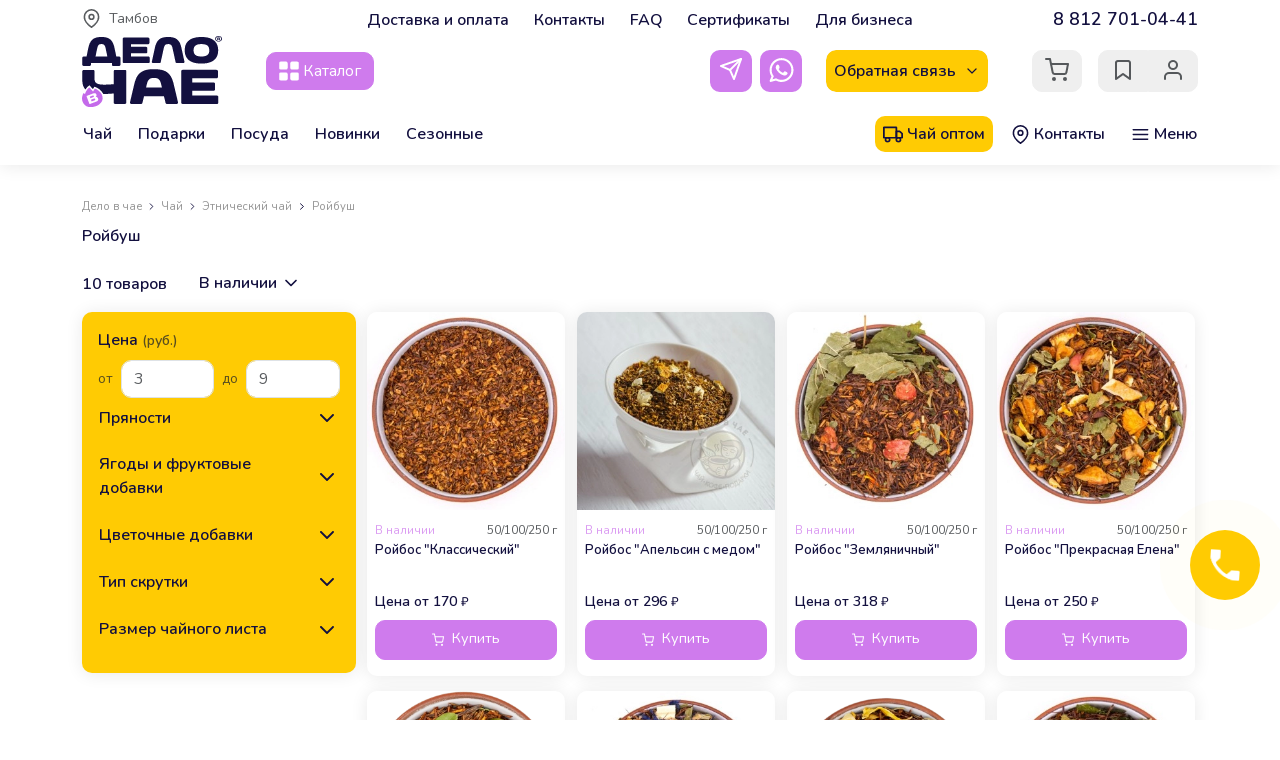

--- FILE ---
content_type: text/html; charset=utf-8
request_url: https://tambov.teacompany1.ru/category/chay/etnicheskiy-chay/roybush/
body_size: 16762
content:
<!DOCTYPE html>
<html>
<head>
    <meta http-equiv="Content-Type" content="text/html; charset=utf-8"/>
    <meta name="viewport" content="width=device-width, initial-scale=1, shrink-to-fit=no, maximum-scale=1, user-scalable=0">
    <meta http-equiv="x-ua-compatible" content="IE=edge">
    <title>Чай Ройбуш купить в Тамбове, африканский чай Ройбос цена в интернет-магазине Дело в чае</title>
    <meta name="Description" content="➤Ройбуш в интернет-магазине Дело в чае - это ✔ большой ассортимент чая и кофе ✔ посуда и аксессуары для чайной церемонии ✪ Купить ройбуш с быстрой доставкой ✈ в Тамбове и по всей России" />
    <meta name="Keywords" content="Ройбуш, Интернет-магазин чая, кофе и подарков &quot;Дело в чае&quot;" />
            <link rel="canonical" href="https://tambov.teacompany1.ru/category/chay/etnicheskiy-chay/roybush/"/>
        <link rel="icon" href="/favicon.ico"/>
    <link rel="shortcut icon" href="/favicon.ico"/>
    <link rel="apple-touch-icon" sizes="180x180" href="/apple-touch-icon.png">
    <link rel="icon" type="image/png" sizes="32x32" href="/favicon-32x32.png">
    <link rel="icon" type="image/png" sizes="16x16" href="/favicon-16x16.png">
    <link rel="manifest" href="/site.webmanifest">
    <link rel="mask-icon" href="/safari-pinned-tab.svg" color="#5bbad5">
    <meta name="msapplication-TileColor" content="#ad82b9">
    <meta name="theme-color" content="#ffffff">


    
                        
    <link rel="preconnect" href="https://fonts.googleapis.com">
    <link rel="preconnect" href="https://fonts.gstatic.com" crossorigin>
    <link href="https://fonts.googleapis.com/css2?family=Nunito:ital,wght@0,200..1000;1,200..1000&display=swap" rel="stylesheet">

    <link href="/wa-data/public/shop/themes/teacompany/css/main.css?v1768887301" rel="stylesheet" type="text/css"/>
            <link href="/wa-data/public/shop/themes/teacompany/css/desktop.css?v1768887301" rel="stylesheet" type="text/css"/>
        <script type="text/javascript" src="/wa-data/public/shop/themes/teacompany/js/main.js?v1768887301"></script>
    
            <script type="text/javascript" src="/wa-data/public/shop/themes/teacompany/js/desktop.js?v1768887301"></script>
    
    <meta name="yandex-verification" content="771b76fe2827a554" />
    <meta name="google-site-verification" content="GgtdPIWPeZGMG-G1kbMW90CN9rcyEPwAlHgrSFk5-Ew" />
</head>


<body>
            	<header id="header" class="container-fluid">
		<div class="container d-none d-lg-block header-top">
			<div class="row flex-nowrap justify-content-between pt-2 pb-1">
				<div class="col-3 col-xl-2 header">
										<button id="region" class="clear-btn text-muted d-flex align-items-center">
						<svg
  xmlns="http://www.w3.org/2000/svg"
  width="24"
  height="24"
  viewBox="0 0 24 24"
  fill="none"
  stroke="currentColor"
  stroke-width="2"
  stroke-linecap="round"
  stroke-linejoin="round"
>
  <path d="M21 10c0 7-9 13-9 13s-9-6-9-13a9 9 0 0 1 18 0z" />
  <circle cx="12" cy="10" r="3" />
</svg>
						<div class="small ms-2">Тамбов</div>
					</button>
									</div>
				<div class="col-7 col-xl-6 header-pages d-flex justify-content-between">
																																																																							<span>
							<a href="/dostavka/">Доставка и оплата</a>
						</span>
																	<span>
							<a href="/contact/">Контакты</a>
						</span>
																																															<span>
							<a href="/vopros-otvet/">FAQ</a>
						</span>
																							<span>
							<a href="/sertifikaty/">Сертификаты</a>
						</span>
																	<span>
							<a href="/chay-optom/">Для бизнеса</a>
						</span>
									</div>
				<div class="col-2 text-end d-flex justify-content-end">
					<a class="header-phone text-nowrap" href="tel:+78127010441">8 812 701-04-41</a>
				</div>
			</div>
		</div>
		<div class="container">
			<div class="row flex-nowrap justify-content-between">
				<div class="col-3 col-lg-auto d-none d-md-flex align-items-center">
					<a class="logo" href="/">
						
						<img alt="Дело в чае" class="img-fluid" src="/wa-data/public/shop/themes/teacompany/img/tea_logo.svg">
						
					</a>
				</div>
				<div class="col-2 col-sm-1 d-flex align-items-center px-md-0">
					<a id="catalog" href="/catalog/" class="btn btn-primary d-flex align-items-center">
						<svg xmlns="http://www.w3.org/2000/svg" xml:space="preserve" version="1.1" style="shape-rendering:geometricPrecision; text-rendering:geometricPrecision; image-rendering:optimizeQuality; fill-rule:evenodd; clip-rule:evenodd"
viewBox="0 0 6000 6000"
 xmlns:xlink="http://www.w3.org/1999/xlink"
 xmlns:xodm="http://www.corel.com/coreldraw/odm/2003">
  <g id="_105553510186432">
   <rect class="fil0" x="38.72" y="179.26" width="2551.83" height="2390.33" rx="468.38" ry="468.38"/>
   <rect class="fil0" x="38.72" y="3441.74" width="2551.83" height="2390.33" rx="468.38" ry="468.38"/>
   <rect class="fil0" x="3398.1" y="179.26" width="2551.83" height="2390.33" rx="468.38" ry="468.38"/>
   <rect class="fil0" x="3398.1" y="3441.74" width="2551.83" height="2390.33" rx="468.38" ry="468.38"/>
  </g>
</svg> <span class="d-none d-xl-inline-flex ms-1">Каталог</span>
					</a>
				</div>
				<div class="col-5 col-lg-3 d-flex pe-xl-0 align-items-center">
					<div class="search-wrp w-100">
						<div id="search-input-desktop">
							<div class="js-searchpro__field-wrapper" id="searchpro-field-wrapper-696f140596adc" >
		<div class="js-searchpro__field" style="display: none;">
		<div class="searchpro__field">
	<div class="searchpro__field-container js-searchpro__field-container">
		<div class="searchpro__field-input-container">
			<input class="form-control searchpro__field-input js-searchpro__field-input" autocomplete="off"
			       placeholder="Найдётся всё..."/>
			<div class="searchpro__field-clear-button js-searchpro__field-clear-button" style="display: none;"></div>
		</div>
				<div class="searchpro__field-button-container">
			<div class="searchpro__field-button js-searchpro__field-button"><img src='/wa-data/public/shop/themes/teacompany/svg/icons/search.svg'></div>
		</div>
	</div>
</div>

</div>

<script type="text/javascript">
	(function($) {
		var create_field = function(field) {
			new field('searchpro-field-wrapper-696f140596adc', {"dropdown_status":true,"category_status":false,"dropdown_min_length":3,"history_cookie_key":"shop_searchpro_search_history","popular_status":false,"popular_max_count":5,"history_status":false,"history_search_status":true,"history_max_count":5,"clear_button_status":false});
		};

		if(window.shop_searchpro_field) {
			create_field(window.shop_searchpro_field);
			return;
		}

		$(document).on('shop-searchpro-field-loaded', function(e, field) {
			create_field(field);
		});
	})(jQuery);
</script>

	</div>
 <script type="text/javascript" src="https://tambov.teacompany1.ru/searchpro-plugin/config/?v1.4?2035179793"></script> <script type="text/javascript"> (function() { window.shop_searchpro.loader.loadJs('/wa-apps/shop/plugins/searchpro/js/frontend.field.js?v1.4', 'field', null); window.shop_searchpro.loader.loadCss('https://tambov.teacompany1.ru/wa-apps/shop/plugins/searchpro/css/frontend.fonts.css?v1.4'); window.shop_searchpro.loader.loadCss('https://tambov.teacompany1.ru/wa-data/public/shop/themes/teacompany/searchpro_plugin_field.css?v1.4'); window.shop_searchpro.loader.loadCss('https://tambov.teacompany1.ru/wa-data/public/shop/plugins/searchpro/stylesheet/teacompany/field.css?1713874565'); })(); </script> 
						</div>
					</div>
				</div>
				<div class="col-auto px-0 d-none d-lg-flex align-items-center">
					<a target="_blank" href="https://t.me/delovchae_russia" class="btn btn-primary tg-header me-2"><svg
  xmlns="http://www.w3.org/2000/svg"
  width="24"
  height="24"
  viewBox="0 0 24 24"
  fill="none"
  stroke="currentColor"
  stroke-width="2"
  stroke-linecap="round"
  stroke-linejoin="round"
>
  <line x1="22" y1="2" x2="11" y2="13" />
  <polygon points="22 2 15 22 11 13 2 9 22 2" />
</svg>
</a>
					<a target="_blank" href="https://api.whatsapp.com/send?phone=79697209131" class="btn btn-primary whatsapp-header whatsapp-svg me-4"><svg style="enable-background:new 0 0 124 124;" version="1.1" viewBox="0 0 124 124" xml:space="preserve" xmlns="http://www.w3.org/2000/svg" xmlns:xlink="http://www.w3.org/1999/xlink"
  fill="currentColor"
  stroke="none"
  width="24"
  height="24">
  <path class="st0" d="M64,15.8c-25.5,0-46.2,20.7-46.2,46.2c0,9,2.5,17.6,7.4,25.1l-7,15.5     c-0.6,1.4-0.4,3.1,0.6,4.3c0.8,0.9,1.9,1.4,3.1,1.4c0.4,0,0.7,0,1.1-0.1l19.4-5.3c6.7,3.6,14.2,5.5,21.8,5.5     c25.5,0,46.2-20.7,46.2-46.2C110.2,36.5,89.5,15.8,64,15.8z M64,100.2c-6.8,0-13.4-1.8-19.2-5.2c-0.6-0.4-1.3-0.6-2-0.6     c-0.4,0-0.7,0-1.1,0.1L29,98l4.4-9.7c0.6-1.3,0.4-2.9-0.4-4c-4.7-6.5-7.2-14.2-7.2-22.3C25.8,41,43,23.8,64,23.8     c21,0,38.2,17.1,38.2,38.2C102.2,83,85.1,100.2,64,100.2z"/><path class="st0" d="M81.8,68.9c-1.9-1.2-4.5-2.5-6.7-1.5c-1.7,0.7-2.9,3.5-4,4.9c-0.6,0.7-1.3,0.8-2.2,0.5     c-6.6-2.6-11.6-7-15.2-13c-0.6-0.9-0.5-1.7,0.2-2.6c1.1-1.3,2.5-2.8,2.8-4.5c0.3-1.7-0.5-3.8-1.2-5.3c-0.9-2-1.9-4.8-3.9-5.9     c-1.8-1-4.2-0.5-5.8,0.9c-2.8,2.3-4.2,5.9-4.1,9.4c0,1,0.1,2,0.4,3c0.6,2.3,1.6,4.5,2.9,6.6c0.9,1.6,1.9,3.1,3,4.5     c3.5,4.8,7.9,8.9,12.9,12c2.5,1.5,5.3,2.9,8.1,3.8c3.2,1,6,2.1,9.4,1.5c3.6-0.7,7.1-2.9,8.5-6.3c0.4-1,0.6-2.2,0.4-3.2     C86.6,71.3,83.6,70,81.8,68.9z"/></svg></a>
					<div class="header-addr-wrp d-flex w-100">
						
						<button id="address" class="address-btn clear-btn flex-fill">
							<div class="address-title d-flex fs-6">
								<span class="me-2">Обратная связь</span> <svg
  xmlns="http://www.w3.org/2000/svg"
  width="24"
  height="24"
  viewBox="0 0 24 24"
  fill="none"
  stroke="currentColor"
  stroke-width="2"
  stroke-linecap="round"
  stroke-linejoin="round"
>
  <polyline points="6 9 12 15 18 9" />
</svg>

							</div>
							
						</button>
					</div>
				</div>
				<div class="col-auto d-flex align-items-center">
										
					<a class="btn btn-light cart header-btn-cart text-muted" href="/order/">
						<div>0</div>
						<svg
  xmlns="http://www.w3.org/2000/svg"
  width="24"
  height="24"
  viewBox="0 0 24 24"
  fill="none"
  stroke="currentColor"
  stroke-width="2"
  stroke-linecap="round"
  stroke-linejoin="round"
>
  <circle cx="9" cy="21" r="1" />
  <circle cx="20" cy="21" r="1" />
  <path d="M1 1h4l2.68 13.39a2 2 0 0 0 2 1.61h9.72a2 2 0 0 0 2-1.61L23 6H6" />
</svg>

					</a>
					<div class="btn-group ms-3" role="group" aria-label="Button group with nested dropdown">
						<a class="btn btn-light header-btn-hold text-muted" href="/hold-list/"><svg xmlns="http://www.w3.org/2000/svg" width="24" height="24" viewBox="0 0 24 24" fill="none" stroke="currentColor" stroke-width="2" stroke-linecap="round" stroke-linejoin="round"><path d="M19 21l-7-5-7 5V5a2 2 0 0 1 2-2h10a2 2 0 0 1 2 2z" /></svg></a>
																									<a class="btn btn-light header-btn-login text-muted" href="/login/"><svg
  xmlns="http://www.w3.org/2000/svg"
  width="24"
  height="24"
  viewBox="0 0 24 24"
  fill="none"
  stroke="currentColor"
  stroke-width="2"
  stroke-linecap="round"
  stroke-linejoin="round"
>
  <path d="M20 21v-2a4 4 0 0 0-4-4H8a4 4 0 0 0-4 4v2" />
  <circle cx="12" cy="7" r="4" />
</svg>
</a>
												<div class="login-popup-description">
							<div class="login-popup-title fs-3 fw-bolder mb-1">Давайте дружить!</div>
							<div class="login-popup-info text-muted mb-2">После входа вы сможете:</div>
							<ul class="list-unstyled">
								<li class="d-flex"><span class="login-info-icon"><svg
  xmlns="http://www.w3.org/2000/svg"
  width="24"
  height="24"
  viewBox="0 0 24 24"
  fill="none"
  stroke="currentColor"
  stroke-width="2"
  stroke-linecap="round"
  stroke-linejoin="round"
>
  <path d="M20.84 4.61a5.5 5.5 0 0 0-7.78 0L12 5.67l-1.06-1.06a5.5 5.5 0 0 0-7.78 7.78l1.06 1.06L12 21.23l7.78-7.78 1.06-1.06a5.5 5.5 0 0 0 0-7.78z" />
</svg>
</span><span class="login-info-text">покупать любимый чай по скидке</span></li>
								<li class="d-flex"><span class="login-info-icon"><svg xmlns="http://www.w3.org/2000/svg" width="24" height="24" viewBox="0 0 24 24" fill="none" stroke="currentColor" stroke-width="2" stroke-linecap="round" stroke-linejoin="round" class="feather feather-clock"><circle cx="12" cy="12" r="10"></circle><polyline points="12 6 12 12 16 14"></polyline></svg></span><span class="login-info-text">заказывать товары с бесплатной доставкой</span></li>
								<li class="d-flex"><span class="login-info-icon"><svg
  xmlns="http://www.w3.org/2000/svg"
  width="24"
  height="24"
  viewBox="0 0 24 24"
  fill="none"
  stroke="currentColor"
  stroke-width="2"
  stroke-linecap="round"
  stroke-linejoin="round"
>
  <line x1="19" y1="5" x2="5" y2="19" />
  <circle cx="6.5" cy="6.5" r="2.5" />
  <circle cx="17.5" cy="17.5" r="2.5" />
</svg>
</span><span class="login-info-text">участвовать в акциях и оплачивать покупки бонусами</span></li>
								
							</ul>
							<button class="btn btn-primary w-100" id="show-loginpop">Войти</button>
						</div>
											</div>
				</div>
			</div>
		</div>
		<div class="container position-relative">
    					<div class="row block-thumbs-wrp mt-1 mt-sm-1 mb-2" id="header-menu-wrp">
				<div class="block-header col block-thumbs-list d-none d-sm-inline-flex">
					<div class="row" id="header-menu-row">
						<div class="col-auto px-0"><a href="/category/chay/" data-id="633">Чай</a><div class="subcategories-dropdown-wrp lvl0"><div class="subcategories-dropdown-lvl-wrp" data-lvl="0"><ul><li><a href="/category/chay/puer/" data-id="642">Пуэр <svg
  xmlns="http://www.w3.org/2000/svg"
  width="24"
  height="24"
  viewBox="0 0 24 24"
  fill="none"
  stroke="currentColor"
  stroke-width="2"
  stroke-linecap="round"
  stroke-linejoin="round"
>
  <polyline points="9 18 15 12 9 6" />
</svg>
</a><div class="subcategories-dropdown-wrp lvl1"><div class="subcategories-dropdown-lvl-wrp" data-lvl="1"><ul><li class="subcategory-dropdown-item" data-id="628"><a href="/category/chay/puer/puer-shu/">Пуэр ШУ <svg
  xmlns="http://www.w3.org/2000/svg"
  width="24"
  height="24"
  viewBox="0 0 24 24"
  fill="none"
  stroke="currentColor"
  stroke-width="2"
  stroke-linecap="round"
  stroke-linejoin="round"
>
  <polyline points="9 18 15 12 9 6" />
</svg>
</a><div class="subcategories-dropdown-wrp lvl2"><div class="subcategories-dropdown-lvl-wrp" data-lvl="2"><ul><li class="subcategory-dropdown-item"><a href="/category/chay/puer/puer-shu/pressovannyy-puer/">Блины и плитки ШУ</a></li><li class="subcategory-dropdown-item"><a href="/category/chay/puer/puer-shu/rassypnoy-shu/">Рассыпной ШУ</a></li><li class="subcategory-dropdown-item"><a href="/category/chay/puer/puer-shu/puer-s-dobavkami/">Пуэр с добавками</a></li><li class="subcategory-dropdown-item"><a href="/category/chay/puer/puer-shu/mini-to-cha-shu/">Мини То Ча ШУ</a></li><li class="subcategory-dropdown-item"><a href="/category/chay/puer/puer-shu/smola-puera/">Смола Пуэра</a></li></ul></div></div></li><li class="subcategory-dropdown-item" data-id="631"><a href="/category/chay/puer/puer-shyen/">Пуэр ШЕН <svg
  xmlns="http://www.w3.org/2000/svg"
  width="24"
  height="24"
  viewBox="0 0 24 24"
  fill="none"
  stroke="currentColor"
  stroke-width="2"
  stroke-linecap="round"
  stroke-linejoin="round"
>
  <polyline points="9 18 15 12 9 6" />
</svg>
</a><div class="subcategories-dropdown-wrp lvl2"><div class="subcategories-dropdown-lvl-wrp" data-lvl="2"><ul><li class="subcategory-dropdown-item"><a href="/category/chay/puer/puer-shyen/rassypnoy-shyen/">Рассыпной ШЕН</a></li><li class="subcategory-dropdown-item"><a href="/category/chay/puer/puer-shyen/pressovannyy-shyen/">Прессованный ШЕН</a></li></ul></div></div></li></ul></div></div></li><li><a href="/category/chay/chernyy-chay/">Черный чай</a></li><li><a href="/category/chay/chernyy-aromatizirovannyy-chay/">Черный с добавками</a></li><li><a href="/category/chay/zelenyy-aromatizirovannyy-chay/">Зеленый с добавками</a></li><li><a href="/category/chay/fruktovyy-chay/">Фруктовый</a></li><li><a href="/category/chay/zelenyy-chay/">Зеленый чай</a></li><li><a href="/category/chay/belyy-chay/">Белый чай</a></li><li><a href="/category/chay/zhasminovyy-chay/">Жасминовый чай</a></li><li><a href="/category/chay/krasnyy-chay/">Красный чай</a></li><li><a href="/category/chay/chay-ulun/" data-id="632">Улун <svg
  xmlns="http://www.w3.org/2000/svg"
  width="24"
  height="24"
  viewBox="0 0 24 24"
  fill="none"
  stroke="currentColor"
  stroke-width="2"
  stroke-linecap="round"
  stroke-linejoin="round"
>
  <polyline points="9 18 15 12 9 6" />
</svg>
</a><div class="subcategories-dropdown-wrp lvl1"><div class="subcategories-dropdown-lvl-wrp" data-lvl="1"><ul><li class="subcategory-dropdown-item"><a href="/category/chay/chay-ulun/gaba_ulun/">ГАБА Улун</a></li><li class="subcategory-dropdown-item"><a href="/category/chay/chay-ulun/te-guan-in/">Светлые улуны</a></li><li class="subcategory-dropdown-item"><a href="/category/chay/chay-ulun/da-khun-pao--bolshoy-krasnyy-khalat-/">Темные улуны</a></li><li class="subcategory-dropdown-item"><a href="/category/chay/chay-ulun/aromatizirovannyy-ulun/">Улун с добавками</a></li><li class="subcategory-dropdown-item"><a href="/category/chay/chay-ulun/molochnyy-ulun/">Молочный улун</a></li></ul></div></div></li><li><a href="/category/chay/tsvetochnye-dobavki/">Добавки к чаю</a></li><li><a href="/category/chay/travyanoy-chay/">Травяной чай</a></li><li><a href="/category/chay/matcha/">Матча</a></li><li><a href="/category/chay/etnicheskiy-chay/" data-id="622">Этнический чай <svg
  xmlns="http://www.w3.org/2000/svg"
  width="24"
  height="24"
  viewBox="0 0 24 24"
  fill="none"
  stroke="currentColor"
  stroke-width="2"
  stroke-linecap="round"
  stroke-linejoin="round"
>
  <polyline points="9 18 15 12 9 6" />
</svg>
</a><div class="subcategories-dropdown-wrp lvl1"><div class="subcategories-dropdown-lvl-wrp" data-lvl="1"><ul><li class="subcategory-dropdown-item"><a href="/category/chay/etnicheskiy-chay/roybush/">Ройбуш</a></li><li class="subcategory-dropdown-item"><a href="/category/chay/etnicheskiy-chay/grechishnyy-chay/">Гречишный Чай</a></li><li class="subcategory-dropdown-item"><a href="/category/chay/etnicheskiy-chay/ivan-chay/">Иван чай</a></li></ul></div></div></li><li><a href="/category/chay/s-dobavkami/">С добавками</a></li></ul></div></div></div><div class="col-auto px-0"><a href="/category/podarki_1/">Подарки</a></div><div class="col-auto px-0"><a href="/category/posuda/" data-id="635">Посуда</a><div class="subcategories-dropdown-wrp lvl0"><div class="subcategories-dropdown-lvl-wrp" data-lvl="0"><ul><li><a href="/category/posuda/chayniki/" data-id="623">Чайники <svg
  xmlns="http://www.w3.org/2000/svg"
  width="24"
  height="24"
  viewBox="0 0 24 24"
  fill="none"
  stroke="currentColor"
  stroke-width="2"
  stroke-linecap="round"
  stroke-linejoin="round"
>
  <polyline points="9 18 15 12 9 6" />
</svg>
</a><div class="subcategories-dropdown-wrp lvl1"><div class="subcategories-dropdown-lvl-wrp" data-lvl="1"><ul><li class="subcategory-dropdown-item"><a href="/category/posuda/chayniki/steklyannye-chayniki/">Чайники из стекла</a></li><li class="subcategory-dropdown-item"><a href="/category/posuda/chayniki/chayniki-glinyanye/">Чайники из глины</a></li><li class="subcategory-dropdown-item"><a href="/category/posuda/chayniki/gunfu-chayniki-tipody/">Гунфу чайники (Типоды)</a></li></ul></div></div></li><li><a href="/category/posuda/chashki-pialki-kruzhki-gayvan-kolby/">Кружки и пиалы</a></li><li><a href="/category/posuda/vse-dlya-chaynoy-tseremonii/" data-id="624">Все для чайной церемонии <svg
  xmlns="http://www.w3.org/2000/svg"
  width="24"
  height="24"
  viewBox="0 0 24 24"
  fill="none"
  stroke="currentColor"
  stroke-width="2"
  stroke-linecap="round"
  stroke-linejoin="round"
>
  <polyline points="9 18 15 12 9 6" />
</svg>
</a><div class="subcategories-dropdown-wrp lvl1"><div class="subcategories-dropdown-lvl-wrp" data-lvl="1"><ul><li class="subcategory-dropdown-item"><a href="/category/posuda/vse-dlya-chaynoy-tseremonii/gorelki-pod-chaynik/">Подставки для чайника (горелки)</a></li><li class="subcategory-dropdown-item"><a href="/category/posuda/vse-dlya-chaynoy-tseremonii/filtr-pakety-i-sitechki/">Фильтр пакеты и ситечки</a></li></ul></div></div></li></ul></div></div></div><div class="col-auto px-0"><a href="/category/novinki/">Новинки</a></div><div class="col-auto px-0"><a href="/category/sezonnye-vkusy/">Сезонные</a></div>					</div>
				</div>
				<div class="block-header col-12 col-sm-auto header-alt-menu d-flex justify-content-end pe-0">
					<a class="d-none d-lg-inline-block for-bis-btn" href="/chay-optom/"><svg xmlns="http://www.w3.org/2000/svg" width="24" height="24" viewBox="0 0 24 24" fill="none" stroke="currentColor" stroke-width="2" stroke-linecap="round" stroke-linejoin="round"><rect x="1" y="3" width="15" height="13" /><polygon points="16 8 20 8 23 11 23 16 16 16 16 8" /><circle cx="5.5" cy="18.5" r="2.5" /><circle cx="18.5" cy="18.5" r="2.5" /></svg> Чай оптом</a>
					<a class="d-none d-lg-inline-block" href="/contact/"><svg
  xmlns="http://www.w3.org/2000/svg"
  width="24"
  height="24"
  viewBox="0 0 24 24"
  fill="none"
  stroke="currentColor"
  stroke-width="2"
  stroke-linecap="round"
  stroke-linejoin="round"
>
  <path d="M21 10c0 7-9 13-9 13s-9-6-9-13a9 9 0 0 1 18 0z" />
  <circle cx="12" cy="10" r="3" />
</svg> Контакты</a>
					<a class="" id="menu" href="#">
						<svg
  xmlns="http://www.w3.org/2000/svg"
  width="24"
  height="24"
  viewBox="0 0 24 24"
  fill="none"
  stroke="currentColor"
  stroke-width="2"
  stroke-linecap="round"
  stroke-linejoin="round"
>
  <line x1="3" y1="12" x2="21" y2="12" />
  <line x1="3" y1="6" x2="21" y2="6" />
  <line x1="3" y1="18" x2="21" y2="18" />
</svg>

						<svg
  class="close-svg"
  xmlns="http://www.w3.org/2000/svg"
  width="24"
  height="24"
  viewBox="0 0 24 24"
  fill="none"
  stroke="currentColor"
  stroke-width="2"
  stroke-linecap="round"
  stroke-linejoin="round"
>
  <line x1="18" y1="6" x2="6" y2="18" />
  <line x1="6" y1="6" x2="18" y2="18" />
</svg>
 
						 Меню
					</a>
				</div>
			</div>
		</div>
	</header>
	<div id="regions-list"></div>
	<div id="address-block">
		<div class="address-block-wrp pt-4">
			    <div class="h6">Горячая линия</div>
    <div class="contact-block-contacts mb-4">
        <div class="small text-muted">Понедельник-пятница с 10:00 до 19:00</div>
        <div class="contact-block-phones">
            <a class="d-md-block" href="tel:+78127010441">8 812 701-04-41</a>            <a class="d-md-block" href="tel:+78007759081">8 800 775-90-81</a></div>
    </div>
    <div class="h6 footer-hide">Поддержка онлайн-заказов</div>
    <div class="contact-block-contacts mb-4">
        <div class="small text-muted footer-hide">Понедельник-пятница с 10:00 до 19:00</div>
        <div class="contact-block-phones footer-hide mb-4 mb-md-0">
            <a class="d-md-block" href="tel:+78127010441">8 812 701-04-41</a>            <a class="d-md-block" href="tel:+78007759081">8 800 775-90-81</a>
        </div>
        <a class="btn btn-light mb-3 mb-lg-0 mt-md-4" href="/contact/">Написать нам</a>
        <a class="btn btn-light mb-3 mb-lg-0 mt-md-4 call-back-button" href="#">Обратный звонок</a>
    </div>

		</div>
	</div>

<!-- plugin hook: 'frontend_header' -->


    <div id="pages-wrp" style="display: none;" class="pt-3 pb-3">
			<div class="region-btn d-block d-lg-none mx-3 mt-1 mb-3">
			<button id="region" class="clear-btn text-muted d-flex align-items-center">
				<svg
  xmlns="http://www.w3.org/2000/svg"
  width="24"
  height="24"
  viewBox="0 0 24 24"
  fill="none"
  stroke="currentColor"
  stroke-width="2"
  stroke-linecap="round"
  stroke-linejoin="round"
>
  <path d="M21 10c0 7-9 13-9 13s-9-6-9-13a9 9 0 0 1 18 0z" />
  <circle cx="12" cy="10" r="3" />
</svg>
				<div class="small ms-2">Тамбов</div>
			</button>
		</div>
		<div class="catalog-btn mx-3 my-1">
		<a href="/catalog/">
			Каталог
			<img class="lazyload" src="/wa-data/public/shop/products/14/webp/data/public/shop/themes/teacompany/img/catalog_img.webp">
		</a>
	</div>
	<div class="px-3 py-1"><a href="/dostavka/">Доставка и оплата</a></div><div class="px-3 py-1"><a href="/contact/">Контакты</a></div><div class="px-3 py-1"><a href="/vopros-otvet/">FAQ</a></div><div class="px-3 py-1"><a href="/sertifikaty/">Сертификаты</a></div><div class="px-3 py-1"><a href="/chay-optom/">Для бизнеса</a></div></div>
    <div class="content" id="page-content" itemscope itemtype="http://schema.org/WebPage">
    
        
    
        <div class="container">                                <nav class="breadcrumbs mx-0" itemprop="breadcrumb">
                                    <a href="/">Дело в чае</a>  <svg
  xmlns="http://www.w3.org/2000/svg"
  width="24"
  height="24"
  viewBox="0 0 24 24"
  fill="none"
  stroke="currentColor"
  stroke-width="2"
  stroke-linecap="round"
  stroke-linejoin="round"
>
  <polyline points="9 18 15 12 9 6" />
</svg>

                                                                            <a href="/category/chay/">Чай</a> <svg
  xmlns="http://www.w3.org/2000/svg"
  width="24"
  height="24"
  viewBox="0 0 24 24"
  fill="none"
  stroke="currentColor"
  stroke-width="2"
  stroke-linecap="round"
  stroke-linejoin="round"
>
  <polyline points="9 18 15 12 9 6" />
</svg>

                                                                                <a href="/category/chay/etnicheskiy-chay/">Этнический чай</a> <svg
  xmlns="http://www.w3.org/2000/svg"
  width="24"
  height="24"
  viewBox="0 0 24 24"
  fill="none"
  stroke="currentColor"
  stroke-width="2"
  stroke-linecap="round"
  stroke-linejoin="round"
>
  <polyline points="9 18 15 12 9 6" />
</svg>

                                                                        <span>Ройбуш</span>
                                            </nav>
                        </div>        <div class="container">
    
    
        
    <div class="category-main">
                <style>
            #page-content > div.container:first-child { margin-top: 3em; }
        </style>
        <div class="category-name-wrp d-flex">
            
            <h1 class="category-name main-bolder ps-md-0 ms-md-1">
                Ройбуш
            </h1>
        </div>
                
            </div>
    
    

    <div id="product-list" class="mt-4">
        
                

    <div class="row mt-2 mb-3">
    <div class="filter-sorting-wrp d-flex col-12 col-md-auto mb-2 mb-md-0">
                            <div class="category-count main-bolder me-3">
                
                                                                                                                                        10
                                        товаров                
            </div>
                                    
                        <div class="tea-dropdown-wrp ms-3">
                <button class="btn clear-btn">
                                            <span class="selected">В наличии</span> <svg
  xmlns="http://www.w3.org/2000/svg"
  width="24"
  height="24"
  viewBox="0 0 24 24"
  fill="none"
  stroke="currentColor"
  stroke-width="2"
  stroke-linecap="round"
  stroke-linejoin="round"
>
  <polyline points="6 9 12 15 18 9" />
</svg>

                                    </button>
                <div class="tea-dropdown">
                                                                <div><a href="?sort=name&order=asc">Название</a></div>
                                                                    <div><a href="?sort=price&order=asc">Цена</a></div>
                                                                    <div><a href="?sort=total_sales&order=desc">Хиты продаж</a></div>
                                                                    <div><a href="?sort=rating&order=desc">Оценка покупателей</a></div>
                                                                    <div><a href="?sort=create_datetime&order=desc">Дата добавления</a></div>
                                                                    <div class="selected"><a href="?sort=stock&order=desc">В наличии <i class="sort-asc"></i></a></div>
                                                            </div>
            </div>
            </div>
    <div class="col-12 col-md-8 active-filters-row">
                                                                                                                                                            </div>
    </div>

    <div class="row desktop-list d-flex flex-row-reverse justify-content-between">    
<div class="row product-list col-9 ps-0">
                                                                                                                                        <div class="col-6 col-sm-4 col-lg-3" itemscope itemtype ="http://schema.org/Product">
                    <div class="item-product" >
                        <a href="/roybos-se-super-extra/" title="Ройбос &quot;Классический&quot;">
                            <div class="image">
                                <div class="badge-wrapper">
                                                                        
                                                                                                                                                                                            <img itemprop="image" class="img-fluid" alt="Ройбос &quot;Классический&quot;" title="Ройбос &amp;quot;Классический&amp;quot;" src="/wa-data/public/shop/products/00/webp/93/24/2493/images/4353/4353.306x306.webp">
                                                                    </div>
                                                            </div>
                                                        <span class="stocks-weight-list px-2 mt-3 mb-2 d-flex justify-content-between">
                                                                    <div class="stocks available">В наличии</div>
                                                                                                    <div class="weight-list-feature text-muted">50/100/250 г</div>
                                                            </span>
                            <h5 class="px-2 mb-1">
                                <span itemprop="name">Ройбос &quot;Классический&quot;</span>
                            </h5>
                                                    </a>
                        <div itemprop="offers" class="offers px-2 pb-3 mt-auto" itemscope itemtype="http://schema.org/Offer">
                                                            <form class="purchase addtocart" data-url="/roybos-se-super-extra/?cart=1" method="post" action="/cart/addt/">
                                    <div class="pricing mb-2">
                                                                                <span class="price text-nowrap">Цена от 170 <span class="ruble"><span>руб.</span></span></span>
                                        <meta itemprop="price" content="170">
                                        <meta itemprop="priceCurrency" content="RUB">
                                    </div>
                                    <input type="hidden" name="product_id" value="2493">
                                    <div class="qty-skus-actions">
                                        
                                    </div>
                                    <div class="product-actions">
                                        <button class="btn btn-primary" type="submit"><svg
  xmlns="http://www.w3.org/2000/svg"
  width="24"
  height="24"
  viewBox="0 0 24 24"
  fill="none"
  stroke="currentColor"
  stroke-width="2"
  stroke-linecap="round"
  stroke-linejoin="round"
>
  <circle cx="9" cy="21" r="1" />
  <circle cx="20" cy="21" r="1" />
  <path d="M1 1h4l2.68 13.39a2 2 0 0 0 2 1.61h9.72a2 2 0 0 0 2-1.61L23 6H6" />
</svg>
 Купить</button>
                                    </div>
                                </form>
                                <link itemprop="availability" href="http://schema.org/InStock" />
                                                    </div>
                    </div>
                </div>
                                                                                                                                <div class="col-6 col-sm-4 col-lg-3" itemscope itemtype ="http://schema.org/Product">
                    <div class="item-product" >
                        <a href="/chay-roybos-apelsin-s-medom/" title="Ройбос &quot;Апельсин с медом&quot;">
                            <div class="image">
                                <div class="badge-wrapper">
                                                                        
                                                                                                                                                                                            <img itemprop="image" class="img-fluid" alt="Ройбос &quot;Апельсин с медом&quot;" title="Ройбос &amp;quot;Апельсин с медом&amp;quot;" src="/wa-data/public/shop/products/00/webp/95/24/2495/images/3993/3993.306x306.webp">
                                                                    </div>
                                                            </div>
                                                        <span class="stocks-weight-list px-2 mt-3 mb-2 d-flex justify-content-between">
                                                                    <div class="stocks available">В наличии</div>
                                                                                                    <div class="weight-list-feature text-muted">50/100/250 г</div>
                                                            </span>
                            <h5 class="px-2 mb-1">
                                <span itemprop="name">Ройбос &quot;Апельсин с медом&quot;</span>
                            </h5>
                                                    </a>
                        <div itemprop="offers" class="offers px-2 pb-3 mt-auto" itemscope itemtype="http://schema.org/Offer">
                                                            <form class="purchase addtocart" data-url="/chay-roybos-apelsin-s-medom/?cart=1" method="post" action="/cart/addt/">
                                    <div class="pricing mb-2">
                                                                                <span class="price text-nowrap">Цена от 296 <span class="ruble"><span>руб.</span></span></span>
                                        <meta itemprop="price" content="296">
                                        <meta itemprop="priceCurrency" content="RUB">
                                    </div>
                                    <input type="hidden" name="product_id" value="2495">
                                    <div class="qty-skus-actions">
                                        
                                    </div>
                                    <div class="product-actions">
                                        <button class="btn btn-primary" type="submit"><svg
  xmlns="http://www.w3.org/2000/svg"
  width="24"
  height="24"
  viewBox="0 0 24 24"
  fill="none"
  stroke="currentColor"
  stroke-width="2"
  stroke-linecap="round"
  stroke-linejoin="round"
>
  <circle cx="9" cy="21" r="1" />
  <circle cx="20" cy="21" r="1" />
  <path d="M1 1h4l2.68 13.39a2 2 0 0 0 2 1.61h9.72a2 2 0 0 0 2-1.61L23 6H6" />
</svg>
 Купить</button>
                                    </div>
                                </form>
                                <link itemprop="availability" href="http://schema.org/InStock" />
                                                    </div>
                    </div>
                </div>
                                                                                                                                <div class="col-6 col-sm-4 col-lg-3" itemscope itemtype ="http://schema.org/Product">
                    <div class="item-product" >
                        <a href="/roybos-zemlyanichnyy/" title="Ройбос &quot;Земляничный&quot;">
                            <div class="image">
                                <div class="badge-wrapper">
                                                                        
                                                                                                                                                                                            <img itemprop="image" class="img-fluid" alt="Ройбос &quot;Земляничный&quot;" title="Ройбос &amp;quot;Земляничный&amp;quot;" src="/wa-data/public/shop/products/00/webp/94/24/2494/images/4357/4357.306x306.webp">
                                                                    </div>
                                                            </div>
                                                        <span class="stocks-weight-list px-2 mt-3 mb-2 d-flex justify-content-between">
                                                                    <div class="stocks available">В наличии</div>
                                                                                                    <div class="weight-list-feature text-muted">50/100/250 г</div>
                                                            </span>
                            <h5 class="px-2 mb-1">
                                <span itemprop="name">Ройбос &quot;Земляничный&quot;</span>
                            </h5>
                                                    </a>
                        <div itemprop="offers" class="offers px-2 pb-3 mt-auto" itemscope itemtype="http://schema.org/Offer">
                                                            <form class="purchase addtocart" data-url="/roybos-zemlyanichnyy/?cart=1" method="post" action="/cart/addt/">
                                    <div class="pricing mb-2">
                                                                                <span class="price text-nowrap">Цена от 318 <span class="ruble"><span>руб.</span></span></span>
                                        <meta itemprop="price" content="318">
                                        <meta itemprop="priceCurrency" content="RUB">
                                    </div>
                                    <input type="hidden" name="product_id" value="2494">
                                    <div class="qty-skus-actions">
                                        
                                    </div>
                                    <div class="product-actions">
                                        <button class="btn btn-primary" type="submit"><svg
  xmlns="http://www.w3.org/2000/svg"
  width="24"
  height="24"
  viewBox="0 0 24 24"
  fill="none"
  stroke="currentColor"
  stroke-width="2"
  stroke-linecap="round"
  stroke-linejoin="round"
>
  <circle cx="9" cy="21" r="1" />
  <circle cx="20" cy="21" r="1" />
  <path d="M1 1h4l2.68 13.39a2 2 0 0 0 2 1.61h9.72a2 2 0 0 0 2-1.61L23 6H6" />
</svg>
 Купить</button>
                                    </div>
                                </form>
                                <link itemprop="availability" href="http://schema.org/InStock" />
                                                    </div>
                    </div>
                </div>
                                                                                                                                <div class="col-6 col-sm-4 col-lg-3" itemscope itemtype ="http://schema.org/Product">
                    <div class="item-product" >
                        <a href="/chay-roybos-prekrasnaya-yelena/" title="Ройбос &quot;Прекрасная Елена&quot;">
                            <div class="image">
                                <div class="badge-wrapper">
                                                                        
                                                                                                                                                                                            <img itemprop="image" class="img-fluid" alt="Ройбос &quot;Прекрасная Елена&quot;" title="Ройбос &amp;quot;Прекрасная Елена&amp;quot;" src="/wa-data/public/shop/products/00/webp/98/24/2498/images/4355/4355.306x306.webp">
                                                                    </div>
                                                            </div>
                                                        <span class="stocks-weight-list px-2 mt-3 mb-2 d-flex justify-content-between">
                                                                    <div class="stocks available">В наличии</div>
                                                                                                    <div class="weight-list-feature text-muted">50/100/250 г</div>
                                                            </span>
                            <h5 class="px-2 mb-1">
                                <span itemprop="name">Ройбос &quot;Прекрасная Елена&quot;</span>
                            </h5>
                                                    </a>
                        <div itemprop="offers" class="offers px-2 pb-3 mt-auto" itemscope itemtype="http://schema.org/Offer">
                                                            <form class="purchase addtocart" data-url="/chay-roybos-prekrasnaya-yelena/?cart=1" method="post" action="/cart/addt/">
                                    <div class="pricing mb-2">
                                                                                <span class="price text-nowrap">Цена от 250 <span class="ruble"><span>руб.</span></span></span>
                                        <meta itemprop="price" content="250">
                                        <meta itemprop="priceCurrency" content="RUB">
                                    </div>
                                    <input type="hidden" name="product_id" value="2498">
                                    <div class="qty-skus-actions">
                                        
                                    </div>
                                    <div class="product-actions">
                                        <button class="btn btn-primary" type="submit"><svg
  xmlns="http://www.w3.org/2000/svg"
  width="24"
  height="24"
  viewBox="0 0 24 24"
  fill="none"
  stroke="currentColor"
  stroke-width="2"
  stroke-linecap="round"
  stroke-linejoin="round"
>
  <circle cx="9" cy="21" r="1" />
  <circle cx="20" cy="21" r="1" />
  <path d="M1 1h4l2.68 13.39a2 2 0 0 0 2 1.61h9.72a2 2 0 0 0 2-1.61L23 6H6" />
</svg>
 Купить</button>
                                    </div>
                                </form>
                                <link itemprop="availability" href="http://schema.org/InStock" />
                                                    </div>
                    </div>
                </div>
                                                                                                                                <div class="col-6 col-sm-4 col-lg-3" itemscope itemtype ="http://schema.org/Product">
                    <div class="item-product" >
                        <a href="/roybos-chernichnyy/" title="Ройбос &quot;Черничный&quot;">
                            <div class="image">
                                <div class="badge-wrapper">
                                                                        
                                                                                                                                                                                            <img itemprop="image" class="img-fluid lazyload" alt="Ройбос &quot;Черничный&quot;" title="Ройбос &amp;quot;Черничный&amp;quot;" src='/wa-data/public/shop/products/14/webp/data/public/shop/themes/teacompany/img/logo-mobile.webp' data-src="/wa-data/public/shop/products/04/webp/92/90/9092/images/5211/5211.306x306.webp">
                                                                    </div>
                                                            </div>
                                                        <span class="stocks-weight-list px-2 mt-3 mb-2 d-flex justify-content-between">
                                                                    <div class="stocks available">В наличии</div>
                                                                                                    <div class="weight-list-feature text-muted">50/100/250 г</div>
                                                            </span>
                            <h5 class="px-2 mb-1">
                                <span itemprop="name">Ройбос &quot;Черничный&quot;</span>
                            </h5>
                                                    </a>
                        <div itemprop="offers" class="offers px-2 pb-3 mt-auto" itemscope itemtype="http://schema.org/Offer">
                                                            <form class="purchase addtocart" data-url="/roybos-chernichnyy/?cart=1" method="post" action="/cart/addt/">
                                    <div class="pricing mb-2">
                                                                                <span class="price text-nowrap">Цена от 280 <span class="ruble"><span>руб.</span></span></span>
                                        <meta itemprop="price" content="280">
                                        <meta itemprop="priceCurrency" content="RUB">
                                    </div>
                                    <input type="hidden" name="product_id" value="9092">
                                    <div class="qty-skus-actions">
                                        
                                    </div>
                                    <div class="product-actions">
                                        <button class="btn btn-primary" type="submit"><svg
  xmlns="http://www.w3.org/2000/svg"
  width="24"
  height="24"
  viewBox="0 0 24 24"
  fill="none"
  stroke="currentColor"
  stroke-width="2"
  stroke-linecap="round"
  stroke-linejoin="round"
>
  <circle cx="9" cy="21" r="1" />
  <circle cx="20" cy="21" r="1" />
  <path d="M1 1h4l2.68 13.39a2 2 0 0 0 2 1.61h9.72a2 2 0 0 0 2-1.61L23 6H6" />
</svg>
 Купить</button>
                                    </div>
                                </form>
                                <link itemprop="availability" href="http://schema.org/InStock" />
                                                    </div>
                    </div>
                </div>
                                                                                                                                <div class="col-6 col-sm-4 col-lg-3" itemscope itemtype ="http://schema.org/Product">
                    <div class="item-product" >
                        <a href="/roybos-kalakhari/" title="Ройбос &quot;Калахари&quot;">
                            <div class="image">
                                <div class="badge-wrapper">
                                                                        
                                                                                                                                                                                            <img itemprop="image" class="img-fluid lazyload" alt="Ройбос &quot;Калахари&quot;" title="Ройбос &amp;quot;Калахари&amp;quot;" src='/wa-data/public/shop/products/14/webp/data/public/shop/themes/teacompany/img/logo-mobile.webp' data-src="/wa-data/public/shop/products/00/webp/91/83/8391/images/4811/4811.306x306.webp">
                                                                    </div>
                                                            </div>
                                                        <span class="stocks-weight-list px-2 mt-3 mb-2 d-flex justify-content-between">
                                                                    <div class="stocks available">В наличии</div>
                                                                                                    <div class="weight-list-feature text-muted">50/100/250 г</div>
                                                            </span>
                            <h5 class="px-2 mb-1">
                                <span itemprop="name">Ройбос &quot;Калахари&quot;</span>
                            </h5>
                                                    </a>
                        <div itemprop="offers" class="offers px-2 pb-3 mt-auto" itemscope itemtype="http://schema.org/Offer">
                                                            <form class="purchase addtocart" data-url="/roybos-kalakhari/?cart=1" method="post" action="/cart/addt/">
                                    <div class="pricing mb-2">
                                                                                <span class="price text-nowrap">Цена от 426 <span class="ruble"><span>руб.</span></span></span>
                                        <meta itemprop="price" content="426">
                                        <meta itemprop="priceCurrency" content="RUB">
                                    </div>
                                    <input type="hidden" name="product_id" value="8391">
                                    <div class="qty-skus-actions">
                                        
                                    </div>
                                    <div class="product-actions">
                                        <button class="btn btn-primary" type="submit"><svg
  xmlns="http://www.w3.org/2000/svg"
  width="24"
  height="24"
  viewBox="0 0 24 24"
  fill="none"
  stroke="currentColor"
  stroke-width="2"
  stroke-linecap="round"
  stroke-linejoin="round"
>
  <circle cx="9" cy="21" r="1" />
  <circle cx="20" cy="21" r="1" />
  <path d="M1 1h4l2.68 13.39a2 2 0 0 0 2 1.61h9.72a2 2 0 0 0 2-1.61L23 6H6" />
</svg>
 Купить</button>
                                    </div>
                                </form>
                                <link itemprop="availability" href="http://schema.org/InStock" />
                                                    </div>
                    </div>
                </div>
                                                                                                                                <div class="col-6 col-sm-4 col-lg-3" itemscope itemtype ="http://schema.org/Product">
                    <div class="item-product" >
                        <a href="/roybos-persikovyy/" title="Ройбос &quot;Персиковый&quot;">
                            <div class="image">
                                <div class="badge-wrapper">
                                                                        
                                                                                                                                                                                            <img itemprop="image" class="img-fluid lazyload" alt="Ройбос &quot;Персиковый&quot;" title="Ройбос &amp;quot;Персиковый&amp;quot;" src='/wa-data/public/shop/products/14/webp/data/public/shop/themes/teacompany/img/logo-mobile.webp' data-src="/wa-data/public/shop/products/04/webp/67/95/9567/images/5210/5210.306x306.webp">
                                                                    </div>
                                                            </div>
                                                        <span class="stocks-weight-list px-2 mt-3 mb-2 d-flex justify-content-between">
                                                                    <div class="stocks available">В наличии</div>
                                                                                                    <div class="weight-list-feature text-muted">50/100/250 г</div>
                                                            </span>
                            <h5 class="px-2 mb-1">
                                <span itemprop="name">Ройбос &quot;Персиковый&quot;</span>
                            </h5>
                                                    </a>
                        <div itemprop="offers" class="offers px-2 pb-3 mt-auto" itemscope itemtype="http://schema.org/Offer">
                                                            <form class="purchase addtocart" data-url="/roybos-persikovyy/?cart=1" method="post" action="/cart/addt/">
                                    <div class="pricing mb-2">
                                                                                <span class="price text-nowrap">Цена от 280 <span class="ruble"><span>руб.</span></span></span>
                                        <meta itemprop="price" content="280">
                                        <meta itemprop="priceCurrency" content="RUB">
                                    </div>
                                    <input type="hidden" name="product_id" value="9567">
                                    <div class="qty-skus-actions">
                                        
                                    </div>
                                    <div class="product-actions">
                                        <button class="btn btn-primary" type="submit"><svg
  xmlns="http://www.w3.org/2000/svg"
  width="24"
  height="24"
  viewBox="0 0 24 24"
  fill="none"
  stroke="currentColor"
  stroke-width="2"
  stroke-linecap="round"
  stroke-linejoin="round"
>
  <circle cx="9" cy="21" r="1" />
  <circle cx="20" cy="21" r="1" />
  <path d="M1 1h4l2.68 13.39a2 2 0 0 0 2 1.61h9.72a2 2 0 0 0 2-1.61L23 6H6" />
</svg>
 Купить</button>
                                    </div>
                                </form>
                                <link itemprop="availability" href="http://schema.org/InStock" />
                                                    </div>
                    </div>
                </div>
                                                                                                                                <div class="col-6 col-sm-4 col-lg-3" itemscope itemtype ="http://schema.org/Product">
                    <div class="item-product" >
                        <a href="/chay-roybos-vishnya-s-mindalem/" title="Ройбос &quot;Вишня с миндалем&quot;">
                            <div class="image">
                                <div class="badge-wrapper">
                                                                        
                                                                                                                                                                                            <img itemprop="image" class="img-fluid lazyload" alt="Ройбос &quot;Вишня с миндалем&quot;" title="Ройбос &amp;quot;Вишня с миндалем&amp;quot;" src='/wa-data/public/shop/products/14/webp/data/public/shop/themes/teacompany/img/logo-mobile.webp' data-src="/wa-data/public/shop/products/00/webp/96/24/2496/images/4354/4354.306x306.webp">
                                                                    </div>
                                                            </div>
                                                        <span class="stocks-weight-list px-2 mt-3 mb-2 d-flex justify-content-between">
                                                                    <div class="stocks available">В наличии</div>
                                                                                                    <div class="weight-list-feature text-muted">50/100/250 г</div>
                                                            </span>
                            <h5 class="px-2 mb-1">
                                <span itemprop="name">Ройбос &quot;Вишня с миндалем&quot;</span>
                            </h5>
                                                    </a>
                        <div itemprop="offers" class="offers px-2 pb-3 mt-auto" itemscope itemtype="http://schema.org/Offer">
                                                            <form class="purchase addtocart" data-url="/chay-roybos-vishnya-s-mindalem/?cart=1" method="post" action="/cart/addt/">
                                    <div class="pricing mb-2">
                                                                                <span class="price text-nowrap">Цена от 299 <span class="ruble"><span>руб.</span></span></span>
                                        <meta itemprop="price" content="299">
                                        <meta itemprop="priceCurrency" content="RUB">
                                    </div>
                                    <input type="hidden" name="product_id" value="2496">
                                    <div class="qty-skus-actions">
                                        
                                    </div>
                                    <div class="product-actions">
                                        <button class="btn btn-primary" type="submit"><svg
  xmlns="http://www.w3.org/2000/svg"
  width="24"
  height="24"
  viewBox="0 0 24 24"
  fill="none"
  stroke="currentColor"
  stroke-width="2"
  stroke-linecap="round"
  stroke-linejoin="round"
>
  <circle cx="9" cy="21" r="1" />
  <circle cx="20" cy="21" r="1" />
  <path d="M1 1h4l2.68 13.39a2 2 0 0 0 2 1.61h9.72a2 2 0 0 0 2-1.61L23 6H6" />
</svg>
 Купить</button>
                                    </div>
                                </form>
                                <link itemprop="availability" href="http://schema.org/InStock" />
                                                    </div>
                    </div>
                </div>
                                                                                                                                <div class="col-6 col-sm-4 col-lg-3" itemscope itemtype ="http://schema.org/Product">
                    <div class="item-product" >
                        <a href="/roybos-vanilnaya-karamel/" title="Ройбос &quot;Ванильная карамель&quot;">
                            <div class="image">
                                <div class="badge-wrapper">
                                                                        
                                                                                                                                                                                            <img itemprop="image" class="img-fluid lazyload" alt="Ройбос &quot;Ванильная карамель&quot;" title="Ройбос &amp;quot;Ванильная карамель&amp;quot;" src='/wa-data/public/shop/products/14/webp/data/public/shop/themes/teacompany/img/logo-mobile.webp' data-src="/wa-data/public/shop/products/00/webp/94/83/8394/images/4822/4822.306x306.webp">
                                                                    </div>
                                                                    <div class="rating"><svg
  xmlns="http://www.w3.org/2000/svg"
  width="24"
  height="24"
  viewBox="0 0 24 24"
  fill="none"
  stroke="currentColor"
  stroke-width="2"
  stroke-linecap="round"
  stroke-linejoin="round"
>
  <polygon points="12 2 15.09 8.26 22 9.27 17 14.14 18.18 21.02 12 17.77 5.82 21.02 7 14.14 2 9.27 8.91 8.26 12 2" />
</svg>
 5</div>
                                                            </div>
                                                        <span class="stocks-weight-list px-2 mt-3 mb-2 d-flex justify-content-between">
                                                                    <div class="stocks available">В наличии</div>
                                                                                                    <div class="weight-list-feature text-muted">50/100/250 г</div>
                                                            </span>
                            <h5 class="px-2 mb-1">
                                <span itemprop="name">Ройбос &quot;Ванильная карамель&quot;</span>
                            </h5>
                                                    </a>
                        <div itemprop="offers" class="offers px-2 pb-3 mt-auto" itemscope itemtype="http://schema.org/Offer">
                                                            <form class="purchase addtocart" data-url="/roybos-vanilnaya-karamel/?cart=1" method="post" action="/cart/addt/">
                                    <div class="pricing mb-2">
                                                                                <span class="price text-nowrap">Цена от 369 <span class="ruble"><span>руб.</span></span></span>
                                        <meta itemprop="price" content="369">
                                        <meta itemprop="priceCurrency" content="RUB">
                                    </div>
                                    <input type="hidden" name="product_id" value="8394">
                                    <div class="qty-skus-actions">
                                        
                                    </div>
                                    <div class="product-actions">
                                        <button class="btn btn-primary" type="submit"><svg
  xmlns="http://www.w3.org/2000/svg"
  width="24"
  height="24"
  viewBox="0 0 24 24"
  fill="none"
  stroke="currentColor"
  stroke-width="2"
  stroke-linecap="round"
  stroke-linejoin="round"
>
  <circle cx="9" cy="21" r="1" />
  <circle cx="20" cy="21" r="1" />
  <path d="M1 1h4l2.68 13.39a2 2 0 0 0 2 1.61h9.72a2 2 0 0 0 2-1.61L23 6H6" />
</svg>
 Купить</button>
                                    </div>
                                </form>
                                <link itemprop="availability" href="http://schema.org/InStock" />
                                                    </div>
                    </div>
                </div>
                                                                                                                                <div class="col-6 col-sm-4 col-lg-3" itemscope itemtype ="http://schema.org/Product">
                    <div class="item-product" >
                        <a href="/chay-roybos-zimnyaya-skazka/" title="Ройбос &quot;Зимняя сказка&quot;">
                            <div class="image">
                                <div class="badge-wrapper">
                                                                        
                                                                                                                                                                                            <img itemprop="image" class="img-fluid lazyload" alt="Ройбос &quot;Зимняя сказка&quot;" title="Ройбос &amp;quot;Зимняя сказка&amp;quot;" src='/wa-data/public/shop/products/14/webp/data/public/shop/themes/teacompany/img/logo-mobile.webp' data-src="/wa-data/public/shop/products/00/webp/97/24/2497/images/4356/4356.306x306.webp">
                                                                    </div>
                                                            </div>
                                                        <span class="stocks-weight-list px-2 mt-3 mb-2 d-flex justify-content-between">
                                                                    <div class="stocks out-of-stock">Нет в наличии</div>
                                                                                                    <div class="weight-list-feature text-muted">50/100/250 г</div>
                                                            </span>
                            <h5 class="px-2 mb-1">
                                <span itemprop="name">Ройбос &quot;Зимняя сказка&quot;</span>
                            </h5>
                                                    </a>
                        <div itemprop="offers" class="offers px-2 pb-3 mt-auto" itemscope itemtype="http://schema.org/Offer">
                                                            <div class="pricing mb-2">
                                    <span class="price text-nowrap">259 <span class="ruble"><span>руб.</span></span></span>
                                    <meta itemprop="price" content="259">
                                    <meta itemprop="priceCurrency" content="RUB">
                                </div>
                                <div class="product-actions out-of-stock-footer">
                                    <button class="btn btn-light" disabled type="button"><svg
  class="close-svg"
  xmlns="http://www.w3.org/2000/svg"
  width="24"
  height="24"
  viewBox="0 0 24 24"
  fill="none"
  stroke="currentColor"
  stroke-width="2"
  stroke-linecap="round"
  stroke-linejoin="round"
>
  <line x1="18" y1="6" x2="6" y2="18" />
  <line x1="6" y1="6" x2="18" y2="18" />
</svg>
 Нет в наличии</button>
                                </div>
                                <link itemprop="availability" href="http://schema.org/OutOfStock" />
                                                    </div>
                    </div>
                </div>
                    </div>

                    <div id="filters" class="filters col-3">
        <form class="filters-form-wrapper" method="get" action="/category/chay/etnicheskiy-chay/roybush/" data-loading="/wa-data/public/shop/themes/teacompany/img/loading32.gif"><div class="filter-param"><div class="main-bolder mb-2">Цена <span class="small text-muted">(руб.)</span></div><div class="slider d-flex align-content-center"><span class="small text-muted me-2">от</span><input type="text" class="min form-control" name="price_min"  placeholder="3"><span class="small text-muted mx-2">до</span><input type="text" class="max form-control" name="price_max"  placeholder="9"></div></div><div class="filter-param"><button class="main-bolder mb-2 d-flex justify-content-between align-items-center text-start btn btn-clear filter-params-btn px-0 w-100">Пряности <span><svg
  xmlns="http://www.w3.org/2000/svg"
  width="24"
  height="24"
  viewBox="0 0 24 24"
  fill="none"
  stroke="currentColor"
  stroke-width="2"
  stroke-linecap="round"
  stroke-linejoin="round"
>
  <polyline points="6 9 12 15 18 9" />
</svg>
</span></button><div class="filters-params-wrp mb-3"><label class="form-check-label"><input type="checkbox" class="form-check-input" name="pryanosti[]"  value="890"> Корица</label><label class="form-check-label"><input type="checkbox" class="form-check-input" name="pryanosti[]"  value="892"> Гвоздика</label></div></div><div class="filter-param"><button class="main-bolder mb-2 d-flex justify-content-between align-items-center text-start btn btn-clear filter-params-btn px-0 w-100">Ягоды и фруктовые добавки <span><svg
  xmlns="http://www.w3.org/2000/svg"
  width="24"
  height="24"
  viewBox="0 0 24 24"
  fill="none"
  stroke="currentColor"
  stroke-width="2"
  stroke-linecap="round"
  stroke-linejoin="round"
>
  <polyline points="6 9 12 15 18 9" />
</svg>
</span></button><div class="filters-params-wrp mb-3"><label class="form-check-label"><input type="checkbox" class="form-check-input" name="fruktovye_dobavki[]"  value="1277"> Шиповник</label><label class="form-check-label"><input type="checkbox" class="form-check-input" name="fruktovye_dobavki[]"  value="1280"> Вишня</label><label class="form-check-label"><input type="checkbox" class="form-check-input" name="fruktovye_dobavki[]"  value="913"> Ежевика</label><label class="form-check-label"><input type="checkbox" class="form-check-input" name="fruktovye_dobavki[]"  value="1285"> Цукаты ананаса</label></div></div><div class="filter-param"><button class="main-bolder mb-2 d-flex justify-content-between align-items-center text-start btn btn-clear filter-params-btn px-0 w-100">Цветочные добавки <span><svg
  xmlns="http://www.w3.org/2000/svg"
  width="24"
  height="24"
  viewBox="0 0 24 24"
  fill="none"
  stroke="currentColor"
  stroke-width="2"
  stroke-linecap="round"
  stroke-linejoin="round"
>
  <polyline points="6 9 12 15 18 9" />
</svg>
</span></button><div class="filters-params-wrp mb-3"><label class="form-check-label"><input type="checkbox" class="form-check-input" name="tsvetochnye_dobavki[]"  value="883"> Лепестки сафлора</label><label class="form-check-label"><input type="checkbox" class="form-check-input" name="tsvetochnye_dobavki[]"  value="888"> Лепестки мальвы</label></div></div><div class="filter-param"><button class="main-bolder mb-2 d-flex justify-content-between align-items-center text-start btn btn-clear filter-params-btn px-0 w-100">Тип скрутки <span><svg
  xmlns="http://www.w3.org/2000/svg"
  width="24"
  height="24"
  viewBox="0 0 24 24"
  fill="none"
  stroke="currentColor"
  stroke-width="2"
  stroke-linecap="round"
  stroke-linejoin="round"
>
  <polyline points="6 9 12 15 18 9" />
</svg>
</span></button><div class="filters-params-wrp mb-3"><label class="form-check-label"><input type="checkbox" class="form-check-input" name="forma_lista[]"  value="848"> Россыпь без формовки</label></div></div><div class="filter-param"><button class="main-bolder mb-2 d-flex justify-content-between align-items-center text-start btn btn-clear filter-params-btn px-0 w-100">Размер чайного листа <span><svg
  xmlns="http://www.w3.org/2000/svg"
  width="24"
  height="24"
  viewBox="0 0 24 24"
  fill="none"
  stroke="currentColor"
  stroke-width="2"
  stroke-linecap="round"
  stroke-linejoin="round"
>
  <polyline points="6 9 12 15 18 9" />
</svg>
</span></button><div class="filters-params-wrp mb-3"><label class="form-check-label"><input type="checkbox" class="form-check-input" name="razmer_chaynogo_lista[]"  value="826"> Средний лист</label><label class="form-check-label"><input type="checkbox" class="form-check-input" name="razmer_chaynogo_lista[]"  value="827"> Мелкий лист</label></div></div><input type="submit" class="d-none" value="Показать"></form>
        </div>
    </div>



        
    </div>
        
            <div id="category-description">
            <p>Интернет-магазин «Дело в чае» предлагает широкий выбор сортов традиционного напитка Южной Африки – органического Ройбуша. Вы можете выбрать напиток с добавлением фруктов, ягод или орехов в разной весовой категории по доступным ценам.   </p>

<h2>Производство и свойства африканского чая Ройбуш   </h2>

<p>Для изготовления напитка используют игольчатые листья кустарника с красными ветками – аспалатуса. В английском языке известном как Ройбос и прижившееся название Ройбуш. Растение из семейства бобовых растет только на мысе Доброй Надежды. Местные поселения собирали его листья и стебли и перемалывали все молотками, после чего траву засушивали на солнце. Так и появился вкусный способ утолять жажду.   </p>

<p>Эту жидкость почитали за целебные свойства, которые долго оставались в тайне, однако в начале 20-го века первые поселенцы из Голландии привезли чай в Европу, а затем и англичане стали его ежедневно употреблять. В настоящее время растение цветет только на территории Африки, хотя его и пытались вырастить в Австралии и Южной Америке, но безрезультатно, именно поэтому листья Ройбуша считаются очень редкими и ценными.   </p>

<p>Для получения напитка семена садят с февраля по март – через полтора года собирают урожай. Весной кустарники расцветают, и в них  созревают семена. При созревании они падают на песчаную почву, в которой находятся растения, и при сборе приходится просеивать песок для его отделения от семян. Летом листья срезают, измельчают и отправляют на брожение. Во время этого процесса они меняют цвет и становятся янтарными. После окисления массу сушат на солнце.   </p>

<p>В Ройбуше присутствует целый ряд полезных кислот, антиоксидантов и микроэлементов, среди которых: натрий, калий, медь, марганец, фтор и другие. Все они способствуют общему омоложению организма, активизации иммунной и нервной системы, укреплению костей и зубов. Напиток помогает при отравлениях, кожных заболеваниях, отеках и бессоннице. В нем нет кофеина, поэтому он имеет успокаивающее действие. Листья не обошли и косметологию – антивозрастные косметические продукты с добавлением травы Ройбос все больше набирают популярность. При желании отвар можно добавлять в домашние уходовые маски, компрессы помогают избавиться от мешков под глазами и снимают отеки, а ополаскивание волос настоем кустарника их укрепляет и ускоряет рост.   </p>

<h2>Виды чая Ройбос   </h2>

<p>Африканский чай Ройбуш бывает двух видов – зеленый и красный. Зеленый (неферментированный) сохраняет большое количество антиоксидантов и имеет светлый оттенок. Красный (ферментированный) получается в результате долгого брожения. Также бывают модифицированные виды с различными вкусами. Например, земляничный с сушеной земляникой и листьями ежевики со вкусом сливок; имбирный с добавлением кусочков имбиря с острым и пряным вкусом; напиток с миндалем с добавлением ананаса и сахара и другие.   </p>

<h3>Оформление покупки</h3>

<p>Чтобы купить чай Ройбуш в нашем интернет-магазине, выберите нужную позицию из каталога, отметьте количество и жмите на кнопку «Купить». Смотрите ваш товар в корзине и выбирайте один из способов оформления заявки.</p>
        </div>
    </div>

</div>    <footer class="container-fluid">
	<div class="container py-5">
		<div class="row">
			<div class="col-12 col-md-5 d-flex flex-column">
				<div class="block-subscribe">
					<div class="h4">Спишемся!</div>
					<div class="small text-muted my-3">
						Чайные истории, акции и бонусы для своих. Один клик — и у вас в почте.
					</div>
					
					
                    <form method="POST" action="https://cp.unisender.com/ru/subscribe?hash=6cftdjarcjmeufgyiijwsmwcf1uomfh5i7uw6bn931ufs7sb6xxro" name="subscribtion_form" class="block-subscribe-form input-group mb-4">
                        <div class="subscribe-form-item subscribe-form-item--input-email me-2">
                            
                            <input class="subscribe-form-item__control subscribe-form-item__control--input-email form-control" type="text" name="email" value="" placeholder="Укажите Ваш E-mail">
                        </div>
                        <div class="subscribe-form-item subscribe-form-item--btn-submit">
                            <input class="subscribe-form-item__btn subscribe-form-item__btn--btn-submit btn btn-outline-secondary" type="submit" value="Подписаться">
                        </div>
                        <input type="hidden" name="charset" value="UTF-8">
                        <input type="hidden" name="default_list_id" value="20275130">
                        <input type="hidden" name="list_ids[]" value="20275130">
                        <input type="hidden" name="list_ids[]" value="20275622">
                        <input type="hidden" name="list_ids[]" value="20275627">
                        <input type="hidden" name="list_ids[]" value="20275731">
                        <input type="hidden" name="list_ids[]" value="20275734">
                        <input type="hidden" name="list_ids[]" value="20275839">
                        <input type="hidden" name="list_ids[]" value="20276010">
                        <input type="hidden" name="list_ids[]" value="20276011">
                        <input type="hidden" name="list_ids[]" value="20276016">
                        <input type="hidden" name="overwrite" value="2">
                        <input type="hidden" name="is_v5" value="1">
                    </form>
				</div>
				<div class="block-social row">
					
					<div class="col-12">
						<div class="h6">Связаться с нами</div>
						<div class="block-social-line mb-4">
							<a target="_blank" href="https://vk.com/delovchae" target="_blank"><svg xmlns="http://www.w3.org/2000/svg" xmlns:xlink="http://www.w3.org/1999/xlink" x="0px" y="0px" viewBox="0 0 511.962 511.962" style="enable-background:new 0 0 511.962 511.962;" xml:space="preserve"
  fill="currentColor"
  stroke="none"
  width="24"
  height="24">
  <path d="M507.399,370.471c-1.376-2.304-9.888-20.8-50.848-58.816c-42.88-39.808-37.12-33.344,14.528-102.176 c31.456-41.92,44.032-67.52,40.096-78.464c-3.744-10.432-26.88-7.68-26.88-7.68l-76.928,0.448c0,0-5.696-0.768-9.952,1.76 c-4.128,2.496-6.784,8.256-6.784,8.256s-12.192,32.448-28.448,60.032c-34.272,58.208-48,61.28-53.6,57.664 c-13.024-8.416-9.76-33.856-9.76-51.904c0-56.416,8.544-79.936-16.672-86.016c-8.384-2.016-14.528-3.36-35.936-3.584 c-27.456-0.288-50.72,0.096-63.872,6.528c-8.768,4.288-15.52,13.856-11.392,14.4c5.088,0.672,16.608,3.104,22.72,11.424 c7.904,10.72,7.616,34.848,7.616,34.848s4.544,66.4-10.592,74.656c-10.4,5.664-24.64-5.888-55.2-58.72 c-15.648-27.04-27.488-56.96-27.488-56.96s-2.272-5.568-6.336-8.544c-4.928-3.616-11.84-4.768-11.84-4.768l-73.152,0.448 c0,0-10.976,0.32-15.008,5.088c-3.584,4.256-0.288,13.024-0.288,13.024s57.28,133.984,122.112,201.536 c59.488,61.92,127.008,57.856,127.008,57.856h30.592c0,0,9.248-1.024,13.952-6.112c4.352-4.672,4.192-13.44,4.192-13.44 s-0.608-41.056,18.464-47.104c18.784-5.952,42.912,39.68,68.48,57.248c19.328,13.28,34.016,10.368,34.016,10.368l68.384-0.96 C488.583,400.807,524.359,398.599,507.399,370.471z"/></svg></a>
							<a target="_blank" href="#" class="chat-svg"><svg
  xmlns="http://www.w3.org/2000/svg"
  width="24"
  height="24"
  viewBox="0 0 24 24"
  fill="none"
  stroke="currentColor"
  stroke-width="2"
  stroke-linecap="round"
  stroke-linejoin="round"
>
  <path d="M21 11.5a8.38 8.38 0 0 1-.9 3.8 8.5 8.5 0 0 1-7.6 4.7 8.38 8.38 0 0 1-3.8-.9L3 21l1.9-5.7a8.38 8.38 0 0 1-.9-3.8 8.5 8.5 0 0 1 4.7-7.6 8.38 8.38 0 0 1 3.8-.9h.5a8.48 8.48 0 0 1 8 8v.5z" />
</svg>
</a>
							<a target="_blank" href="https://t.me/delovchae_russia"><svg
  xmlns="http://www.w3.org/2000/svg"
  width="24"
  height="24"
  viewBox="0 0 24 24"
  fill="none"
  stroke="currentColor"
  stroke-width="2"
  stroke-linecap="round"
  stroke-linejoin="round"
>
  <line x1="22" y1="2" x2="11" y2="13" />
  <polygon points="22 2 15 22 11 13 2 9 22 2" />
</svg>
</a>
							<a target="_blank" href="https://api.whatsapp.com/send?phone=79697209131" class="whatsapp-svg"><svg style="enable-background:new 0 0 124 124;" version="1.1" viewBox="0 0 124 124" xml:space="preserve" xmlns="http://www.w3.org/2000/svg" xmlns:xlink="http://www.w3.org/1999/xlink"
  fill="currentColor"
  stroke="none"
  width="24"
  height="24">
  <path class="st0" d="M64,15.8c-25.5,0-46.2,20.7-46.2,46.2c0,9,2.5,17.6,7.4,25.1l-7,15.5     c-0.6,1.4-0.4,3.1,0.6,4.3c0.8,0.9,1.9,1.4,3.1,1.4c0.4,0,0.7,0,1.1-0.1l19.4-5.3c6.7,3.6,14.2,5.5,21.8,5.5     c25.5,0,46.2-20.7,46.2-46.2C110.2,36.5,89.5,15.8,64,15.8z M64,100.2c-6.8,0-13.4-1.8-19.2-5.2c-0.6-0.4-1.3-0.6-2-0.6     c-0.4,0-0.7,0-1.1,0.1L29,98l4.4-9.7c0.6-1.3,0.4-2.9-0.4-4c-4.7-6.5-7.2-14.2-7.2-22.3C25.8,41,43,23.8,64,23.8     c21,0,38.2,17.1,38.2,38.2C102.2,83,85.1,100.2,64,100.2z"/><path class="st0" d="M81.8,68.9c-1.9-1.2-4.5-2.5-6.7-1.5c-1.7,0.7-2.9,3.5-4,4.9c-0.6,0.7-1.3,0.8-2.2,0.5     c-6.6-2.6-11.6-7-15.2-13c-0.6-0.9-0.5-1.7,0.2-2.6c1.1-1.3,2.5-2.8,2.8-4.5c0.3-1.7-0.5-3.8-1.2-5.3c-0.9-2-1.9-4.8-3.9-5.9     c-1.8-1-4.2-0.5-5.8,0.9c-2.8,2.3-4.2,5.9-4.1,9.4c0,1,0.1,2,0.4,3c0.6,2.3,1.6,4.5,2.9,6.6c0.9,1.6,1.9,3.1,3,4.5     c3.5,4.8,7.9,8.9,12.9,12c2.5,1.5,5.3,2.9,8.1,3.8c3.2,1,6,2.1,9.4,1.5c3.6-0.7,7.1-2.9,8.5-6.3c0.4-1,0.6-2.2,0.4-3.2     C86.6,71.3,83.6,70,81.8,68.9z"/></svg></a>
							<a href="tel:88007759081"><svg
  xmlns="http://www.w3.org/2000/svg"
  width="24"
  height="24"
  viewBox="0 0 24 24"
  fill="none"
  stroke="currentColor"
  stroke-width="2"
  stroke-linecap="round"
  stroke-linejoin="round"
>
  <path d="M22 16.92v3a2 2 0 0 1-2.18 2 19.79 19.79 0 0 1-8.63-3.07 19.5 19.5 0 0 1-6-6 19.79 19.79 0 0 1-3.07-8.67A2 2 0 0 1 4.11 2h3a2 2 0 0 1 2 1.72 12.84 12.84 0 0 0 .7 2.81 2 2 0 0 1-.45 2.11L8.09 9.91a16 16 0 0 0 6 6l1.27-1.27a2 2 0 0 1 2.11-.45 12.84 12.84 0 0 0 2.81.7A2 2 0 0 1 22 16.92z" />
</svg>
</a>
						</div>
					</div>
				</div>
			</div>
			<div class="col-12 col-md-7">
				<div class="row">
					<div class="col-12 col-md-4">
						<div class="h6">Покупателям</div>
						<div class="footer-list mb-4">
							<a href="/contact/">Контакты</a>
							
							
							
						</div>
						<div class="h6">Сотрудничество</div>
						<div class="footer-list mb-2">
							<a href="/dlya-biznesa/">Для бизнеса</a>
							<a href="/dlya-biznesa/korporativnye-podarki/">Корпоративные подарки</a>
							
							<a href="/dlya-biznesa/dlya-magazinov/">Для магазинов</a>
							<a href="/dlya-biznesa/sobstvennaya-torgovaya-marka/">CTM</a>
						</div>
					</div>
					<div class="col-12 col-md-4">
						<div class="h6">Дело в чае</div>
						<div class="footer-list mb-4">
							<a href="/dostavka/">Как сделать заказ?</a>
							
							
							<a href="/vopros-otvet/">Вопрос-ответ</a>
							
							<a href="/sertifikaty/">Сертификаты качества</a>
						</div>
						
					</div>
					<div class="col-12 col-md-4">
						    <div class="h6">Горячая линия</div>
    <div class="contact-block-contacts mb-4">
        <div class="small text-muted">Понедельник-пятница с 10:00 до 19:00</div>
        <div class="contact-block-phones">
            <a class="d-md-block" href="tel:+78127010441">8 812 701-04-41</a>            <a class="d-md-block" href="tel:+78007759081">8 800 775-90-81</a></div>
    </div>
    <div class="h6 footer-hide">Поддержка онлайн-заказов</div>
    <div class="contact-block-contacts mb-4">
        <div class="small text-muted footer-hide">Понедельник-пятница с 10:00 до 19:00</div>
        <div class="contact-block-phones footer-hide mb-4 mb-md-0">
            <a class="d-md-block" href="tel:+78127010441">8 812 701-04-41</a>            <a class="d-md-block" href="tel:+78007759081">8 800 775-90-81</a>
        </div>
        <a class="btn btn-light mb-3 mb-lg-0 mt-md-4" href="/contact/">Написать нам</a>
        <a class="btn btn-light mb-3 mb-lg-0 mt-md-4 call-back-button" href="#">Обратный звонок</a>
    </div>

					</div>
				</div>
			</div>
		</div>
	</div>
	<div class="container copyright-wrp pb-4">
		<div class="row">
			<div class="col d-md-flex">
			    
				<div class="copyright mb-2 mb-md-0 me-md-auto d-md-flex align-items-center"><span>&copy; 2026 Интернет-магазин чая, кофе и подарков "Дело в чае"</span></div>
				
				<div class="d-md-flex align-items-center ms-md-3">
				    <a href="/politika-po-obrabotke-personalnykh-dannykh/" class="small">Обработка персональных данных</a>
				</div>
			</div>
		</div>
	</div>
</footer>

<!-- plugin hook: 'frontend_footer' -->

<script>window.shopOrdercallConfigUrl = "\/ordercall-config\/";(function ($) {$(document.head).append("<link rel=\"preload\" href=\"\/wa-apps\/shop\/plugins\/ordercall\/css\/frontend.bundle.css?v=1.9\" as=\"style\" onload=\"this.onload=null;this.rel='stylesheet'\"><noscript><link rel=\"stylesheet\" href=\"\/wa-apps\/shop\/plugins\/ordercall\/css\/frontend.bundle.css?v=1.9\"><\/noscript>");})(jQuery);</script><script src="/wa-apps/shop/plugins/ordercall/assets/frontend.bundle.js?v=1.9"></script>
    <div style="position:absolute; bottom: 100vh;" id="unisender-subscribe-form" data-url="https://cp.unisender.com/ru/v5/subscribe-form/view/661to3j15gxi1eacgskxdoniebdj3kom37mjgzso"></div>
    <script type="text/javascript" src="https://cp.unisender.com/v5/template-editor-new/js/app/preview/form/form-widget-loader.js"></script>    
    
    <link rel="preload" href="/wa-data/public/shop/themes/teacompany/css/main_defer.css?v1768887301" as="style" onload="this.onload=null;this.rel='stylesheet'">
    <noscript><link rel="stylesheet" href="/wa-data/public/shop/themes/teacompany/css/main_defer.css?v1768887301"></noscript>

    
    <script type="text/javascript" defer src="/wa-data/public/shop/themes/teacompany/js/main_defer.js?v1768887301"></script>
            <link rel="preload" href="/wa-data/public/shop/themes/teacompany/css/desktop_defer.css?v1768887301" as="style" onload="this.onload=null;this.rel='stylesheet'">
        <noscript><link rel="stylesheet" href="/wa-data/public/shop/themes/teacompany/css/desktop_defer.css?v1768887301"></noscript>
        <script type="text/javascript" defer src="/wa-data/public/shop/themes/teacompany/js/desktop_defer.js?v1768887301"></script>
        <link href="/wa-apps/shop/plugins/geoip/css/bootstrap.min.css" rel="preload" as="style" onload="this.onload=null;this.rel='stylesheet'">

    
    
    <script defer src="/wa-content/js/jquery-plugins/jquery.cookie.js"></script>
<script defer src="/wa-apps/shop/plugins/flexdiscount/js/flexdiscountFrontend.min.js?4.36.0"></script>
<script defer src="/wa-apps/shop/plugins/bsecommerce/js/bsecommerce.js?8.22.0"></script>
<script defer src="/wa-apps/shop/plugins/ecommerce/js/ecommerce.js?8.22.0"></script>
<script defer src="/wa-apps/shop/plugins/geoip/js/bootstrap.min.js"></script>
<script defer src="/wa-apps/shop/plugins/geoip/js/geoip.js"></script>

    <meta property="og:type" content="article" />
<meta property="og:title" content="Чай Ройбуш купить в Тамбове, африканский чай Ройбос цена в интернет-магазине Дело в чае" />
<meta property="og:url" content="https://tambov.teacompany1.ru/category/chay/etnicheskiy-chay/roybush/" />
<meta property="og:description" content="➤Ройбуш в интернет-магазине Дело в чае - это ✔ большой ассортимент чая и кофе ✔ посуда и аксессуары для чайной церемонии ✪ Купить ройбуш с быстрой доставкой ✈ в Тамбове и по всей России" />
<script defer>
(function(i,s,o,g,r,a,m){i['GoogleAnalyticsObject']=r;i[r]=i[r]||function(){
(i[r].q=i[r].q||[]).push(arguments)},i[r].l=1*new Date();a=s.createElement(o),
m=s.getElementsByTagName(o)[0];a.async=1;a.src=g;m.parentNode.insertBefore(a,m)
})(window,document,'script','https://www.google-analytics.com/analytics.js','ga');

ga('create', 'UA-91744765-1', 'auto');
ga('send', 'pageview');

</script>
<!-- Yandex.Metrika counter --> <script defer type="text/javascript" > (function(m,e,t,r,i,k,a){m[i]=m[i]||function(){(m[i].a=m[i].a||[]).push(arguments)}; m[i].l=1*new Date();k=e.createElement(t),a=e.getElementsByTagName(t)[0],k.async=1,k.src=r,a.parentNode.insertBefore(k,a)}) (window, document, "script", "https://mc.yandex.ru/metrika/tag.js", "ym"); ym(48281003, "init", { clickmap:true, trackLinks:true, accurateTrackBounce:true, ecommerce:"dataLayer" }); </script> <noscript><div><img src="https://mc.yandex.ru/watch/48281003" style="position:absolute; left:-9999px;" alt="" /></div></noscript> <!-- /Yandex.Metrika counter -->

<!-- Google Tag Manager -->
<script defer>(function(w,d,s,l,i,cid){w[l]=w[l]||[];w.pclick_client_id=cid;w[l].push({'gtm.start':
new Date().getTime(),event:'gtm.js'});var f=d.getElementsByTagName(s)[0],
j=d.createElement(s),dl=l!='dataLayer'?'&l='+l:''; j.async=true; j.src=
'//www.googletagmanager.com/gtm.js?id='+i+dl;f.parentNode.insertBefore(j,f);
})(window,document,'script','dataLayer','GTM-P23G9N', '86573');</script>
<!-- End Google Tag Manager -->


    <style>
        div[id*="turboparser_widget_"], div[class*="turboparser_widget_"], div[id*="cp_container"], div[class*="cp_container"], div[id*="cp_btn"], div[class*="cp_btn"] { display: none !important; }
    </style>
    
        <script type='text/javascript'>(function(a,b,c,d){var s = document.createElement(a); s.type = b; s.async = true; s.src = c; var ss = document.getElementsByTagName(d)[0]; ss.parentNode.insertBefore(s, ss);})('script', 'text/javascript', 'https://turboparser.ru/parser/widget/loader?hash=e53d6b3341fe852114943ca84cd2dcc5&ts='+Date.now(), 'script');</script>
        <script type="text/javascript" src="https://cloudparser.ru/widget/script?hash=0de7f57bd4db22d7e4a43004aea93b1f0a484259" async></script>
    
</body>
</html>

--- FILE ---
content_type: text/css
request_url: https://tambov.teacompany1.ru/wa-data/public/shop/themes/teacompany/css/desktop.css?v1768887301
body_size: 1992
content:
body {
	margin-bottom: 0;
	padding-top: 145px;
}

#search-input-desktop .searchpro__field .searchpro__field-button-container .searchpro__field-button {
	background: none;
	padding: 0 10px;
	opacity: .5;
}
header .logo .img-fluid {
	max-width: 140px;
	max-height: 71px;
}
.btn.tg-header, .btn.whatsapp-header {
	width: var(--mobile-btn-size);
	flex: 0 0 var(--mobile-btn-size);
	padding-left: 0;
	padding-right: 0;
	border: 0 none;
}
#catalog svg {
	/*margin-right: .25rem;*/
	fill: currentColor;
}
/*.header-addr-wrp #address {
	padding-right: 3em;
}*/
header a[class*="header-btn"],
.btn.tg-header, .btn.whatsapp-header {
	height: var(--mobile-btn-size);
}
#header-menu-row a,
.header-alt-menu a {
	font-size: 16px;
	font-weight: 600;
	height: calc(var(--mobile-btn-size) + 4px);
	line-height: calc(var(--mobile-btn-size) + 4px);
}
.header-top svg,
.header-alt-menu a:not(#header-menu) svg {
	width: 1.2em;
	height: 1.2em;
}
.header-top a {
	text-decoration: none;
	color: var(--main-dark-gray);
	font-weight: 600;
}
.header-top a.header-phone {
	font-size: 1.1em;
	margin-top: -2px;
}
#header .header-btn-login {
	border-radius: 0 var(--main-border-radius) var(--main-border-radius) 0;
}
#pages-wrp div a {
	position: relative;
}
#pages-wrp div a::after,
#header-menu-wrp a::after {
	content: '';
	display: block;
	background: var(--bs-white);
	position: absolute;
	z-index: -1;
	border-radius: var(--main-border-radius);
	opacity: 0;
	left: 50%;
	right: 50%;
	top: 50%;
	bottom: 50%;
	transition: var(--main-all-transition);
	height: auto;
	width: auto;

}
#pages-wrp div a:hover::after,
#header-menu-wrp a:hover::after,
#header-menu-wrp a.for-bis-btn::after {
	background: var(--main-yellow-light);
	opacity: 1;
	left: 5px;
	right: 5px;
	top: 5px;
	bottom: 5px;
}
#pages-wrp div a:hover::after {
	top: 0;
	bottom: 0;
	left: 0;
	right: 0;
}
#header-menu-wrp a.for-bis-btn::after {
	opacity: 1;
	/* border: 2px solid var(--main-green-hover); */
}
.promo-block .promo-block-text {
	min-height: 125px;
}
#desktop-slider img {
	border-radius: var(--main-border-radius);
}
#desktop-slider .special-promo img.lazyload {
	top: 0;
}
.desktop-slider .slick-slide,
.desktop-slider .slick-slide img {
	min-height: 316px;
}
#desktop-slider .slick-arrow {
	border: none;
	background: rgba(255,255,255,.5);
    box-shadow: var(--h-boxshadow);
	position: absolute;
	top: calc(50% - (var(--mobile-btn-size))*0.75);
	width: var(--mobile-btn-size);
	height: var(--mobile-btn-size);
	border-radius: var(--main-border-radius);
	z-index: 3;
	transform-origin: center;
	padding: 0;
}
#desktop-slider .slick-arrow svg {
	position: relative;
	top: -1px;
}
#desktop-slider .prev-arrow.slick-arrow {
	left: 10px;
	transform: rotateY(180deg);
}
#desktop-slider .next-arrow.slick-arrow {
	right: 10px;
}
.login-popup-description {
  position: absolute;
  top: 50px;
  background: #FFF;
  padding: 1.5rem;
  border-radius: var(--main-border-radius);
  box-shadow: var(--f-boxshadow);
  width: 320px;
  z-index: 30;
  right: 0;
  opacity: 0;
  visibility: hidden;
  transition: all .15s ease-in-out .15s;
}
.slick-dots {
	list-style: none;
	padding: 0;
	margin: 0;
	display: inline-block;
	text-align: center;
	height: 16px;
	position: absolute;
	bottom: 25px;
	left: 10px;
}
.slick-dots li {
	height: 16px;
	width: 16px;
	margin: 0 .25em;
	display: inline-block;
	vertical-align: top;
}
.slick-dots button {
	background: var(--bs-white);
	opacity: .8;
	border-radius: 50%;
	border: 0 none;
	display: block;
	font-size: 0;
	height: 16px;
	width: 16px;
}
.slick-dots .slick-active button {
	background: var(--main-green);
}

.special-promo {
	/*height: 37%;*/
	/*height: 43.2%;*/
	height: 47.8%;
	border-radius: var(--main-border-radius);
	overflow: hidden;
}
.special-promo img {
	position: relative;
	top: -3%;
}
.block-thumbs-list .product-list {
	padding-right: 0 !important;
}
.block-sets .products-thumbs .product-list {
	padding-left: 0;
}
.swiper-wrp {
	flex-wrap: nowrap;
	overflow-x: auto;
	overflow-y: hidden;
	white-space: nowrap;
	margin: 0 0 -25px;
	padding: 0 0 25px;
}
.swiper-wrp::after,
.swiper-wrp::before {
	content: '';
	position: absolute;
	height: 100%;
	width: 20px;
	z-index: 5;
	top: 0;
	bottom: 0;
	background: linear-gradient(90deg, rgba(255,255,255,1) 0%, rgba(255,255,255,0.4962185557816877) 50%, rgba(255,255,255,0) 100%);
}
.swiper-wrp::before {
	left: 0;
}
.swiper-wrp::after {
	right: 0;
	transform-origin: center;
	transform: rotateY(180deg);
}
.swiper-wrp > div::-webkit-scrollbar { 
    display: none; 
}
.jc-right,
.jc-left {
    width: var(--mobile-btn-size);
    height: var(--mobile-btn-size);
    color:#757575;
    margin-bottom: auto;
    margin-top:auto;
    box-shadow: var(--h-boxshadow);
    background: #fff;
    border-radius: var(--main-border-radius);
    cursor: pointer;
    position: absolute;
    top: -30px;
    bottom: 0;
    z-index:2;
    opacity: 0.75;
    transition: var(--main-all-transition);
}
.jc-right {
	right:30px;
}
.jc-left {
	left:30px;
}
.jc-right:hover,
.jc-left:hover{
    opacity: 0.9;
}
.jc-right svg,
.jc-left svg{
    position: absolute;
    left: 0;right: 0;bottom: 0;top: 0;
    margin: auto;
    width: 30px;
    height: 30px;
    fill: var(--main-dark-gray);
}
@media (pointer: coarse) {
  .jc-right,
  .jc-left {
    display: none !important;
  }
}
.noselect {
  -webkit-touch-callout: none;
    -webkit-user-select: none;
     -khtml-user-select: none;
       -moz-user-select: none;
        -ms-user-select: none;
            user-select: none;
}

.block-header {
	justify-content: start;
}
.block-header .block-btn a {
	margin-top: 2px;
}
/*.product-top-block {
	-webkit-flex-direction: row;
	-moz-flex-direction: row;
	-ms-flex-direction: row;
	-o-flex-direction: row;
	flex-direction: row;
}
.product-top-block > div {
	max-width: 50%;
	-webkit-flex: 0 0 50%;
	-moz-flex: 0 0 50%;
	-ms-flex: 0 0 50%;
	-o-flex: 0 0 50%;
	flex: 0 0 50%;
}*/
.product-sidebar {
	display: flex;
	flex-direction: column;
}
.product-use-recomendation-wrp {
	margin: auto 0 1.25em;
}
#product-gallery-wrp {
	margin-top: 20px;
}
#product-gallery-wrp .rating {
	bottom: auto;
	top: -19px;
	left: auto;
	right: 30px;
}
#product-gallery-wrp .rating .left-corner,
#product-gallery-wrp .rating .right-corner {
	transform-origin: center;
	transform: rotateX(180deg);
}
#header-menu-wrp > div,
#header-menu-row {
	overflow: visible;
	z-index: 10;
	position: relative;
}

.subcategories-dropdown-wrp {
	position: absolute;
	left: 0px;
	top: 75px;
	height: auto;
	opacity: 0;
	visibility: hidden;
	transition: all .15s ease-in-out .15s;
	width: 300px;
	z-index: 5;
}
.item-product h5 {
	height: 45px;
}
@media (max-width: 992px) {
	.desktop-slider .slick-slide, .desktop-slider .slick-slide img {
		min-height: 243px;
	}
}
.top-direction-block {
	margin-top: -3rem !important;
}

--- FILE ---
content_type: text/css
request_url: https://tambov.teacompany1.ru/wa-data/public/shop/themes/teacompany/css/desktop_defer.css?v1768887301
body_size: 2435
content:

.block-subscribe-form {
	max-width: 75%;
}
.block-subscribe-form > div {
  padding: 0 !important;
  min-height: initial !important;
}
.block-subscribe-form form {
  display: flex !important;
  justify-content: space-between;
}
.block-social-line a,
.footer-list a, .copyright-wrp a {
	transition: var(--main-all-transition);
}
.block-social-line a:hover {
	background: var(--main-green);
}
.footer-list a:hover, .copyright-wrp a:hover {
	color: var(--bs-white);
}

.header-btn-login:hover + .login-popup-description {
  display: block;
}

.copyright span {
  line-height: 22px;
  display: inline-block;
}
.thumb-items-wrp,
.product-list {
  padding-right: 15px !important;
  padding-left: 0;
}
.promo-block .promo-block-body {
	height: 100%;
	min-height: 200px;
}
.promo-block .promo-block-text {
  margin-right: 35%;
  /*min-height: auto;*/
}
.promo-block.main-promo-block .promo-block-body {
	min-height: auto;
}
.promo-block.main-promo-block .promo-block-text {
  margin-right: auto;

}
.promo-block.main-promo-block .promo-block-image img {
  max-width: 100%;
  width: 100%;
  height: fit-content;
}
.promo-block.main-promo-block .promo-block-text .h5 {
	font-size: 1.5em;
}
.promo-block.main-promo-block .promo-block-text .small {
	font-size: 1.25em;
}
.promo-products {
	position: relative;
}
.advantage-title {
	justify-content: center;
}

#product-gallery-wrp {
	position: relative;
}
.images-slides {
	/*margin-top: -105px;*/
	margin-bottom: 9px;
}
.images-slides img {
	border-radius: var(--main-border-radius);
  border: 1px solid var(--bs-white);
}
.images-slides .slick-slide.slick-current img {
  border: 1px solid var(--main-green-hover);
}

[data-simplebar] {
  position: relative;
  flex-direction: column;
  flex-wrap: wrap;
  justify-content: flex-start;
  align-content: flex-start;
  align-items: flex-start;
}
.simplebar-wrapper {
  overflow: hidden;
  width: inherit;
  height: inherit;
  max-width: inherit;
  max-height: inherit;
}
.simplebar-mask {
  direction: inherit;
  position: absolute;
  overflow: hidden;
  padding: 0;
  margin: 0;
  left: 0;
  top: 0;
  bottom: 0;
  right: 0;
  width: auto !important;
  height: auto !important;
  z-index: 0;
}
.simplebar-offset {
  direction: inherit !important;
  box-sizing: inherit !important;
  resize: none !important;
  position: absolute;
  top: 0;
  left: 0;
  bottom: 0;
  right: 0;
  padding: 0;
  margin: 0;
  -webkit-overflow-scrolling: touch;
}
.simplebar-content-wrapper {
  direction: inherit;
  box-sizing: border-box !important;
  position: relative;
  display: block;
  height: 100%; 
  width: auto;
  max-width: 100%; 
  max-height: 100%; 
  scrollbar-width: none;
  -ms-overflow-style: none;
}
.simplebar-content-wrapper::-webkit-scrollbar,
.simplebar-hide-scrollbar::-webkit-scrollbar {
  width: 0;
  height: 0;
}
.simplebar-content:before,
.simplebar-content:after {
  content: ' ';
  display: table;
}
.simplebar-placeholder {
  max-height: 100%;
  max-width: 100%;
  width: 100%;
  pointer-events: none;
}
.simplebar-height-auto-observer-wrapper {
  box-sizing: inherit !important;
  height: 100%;
  width: 100%;
  max-width: 1px;
  position: relative;
  float: left;
  max-height: 1px;
  overflow: hidden;
  z-index: -1;
  padding: 0;
  margin: 0;
  pointer-events: none;
  flex-grow: inherit;
  flex-shrink: 0;
  flex-basis: 0;
}
.simplebar-height-auto-observer {
  box-sizing: inherit;
  display: block;
  opacity: 0;
  position: absolute;
  top: 0;
  left: 0;
  height: 1000%;
  width: 1000%;
  min-height: 1px;
  min-width: 1px;
  overflow: hidden;
  pointer-events: none;
  z-index: -1;
}
.simplebar-track {
  z-index: 1;
  position: absolute;
  right: 0;
  bottom: 0;
  pointer-events: none;
  overflow: hidden;
}
[data-simplebar].simplebar-dragging .simplebar-content {
  pointer-events: none;
  user-select: none;
  -webkit-user-select: none;
}
[data-simplebar].simplebar-dragging .simplebar-track {
  pointer-events: all;
}
.simplebar-scrollbar {
  position: absolute;
  left: 0;
  right: 0;
  min-height: 10px;
}
.simplebar-scrollbar:before {
  position: absolute;
  content: '';
  background: var(--main-light-gray);
  border-radius: 10px;
  left: 0px;
  right: 4px;
  opacity: 0;
  transition: opacity 0.2s linear;
}
.simplebar-scrollbar.simplebar-visible:before {
  opacity: 1;
  transition: opacity 0s linear;
}
.simplebar-track.simplebar-vertical {
  top: 0;
  width: 8px;
}
.simplebar-track.simplebar-vertical .simplebar-scrollbar:before {
  top: 5px;
  bottom: 5px;
}
.simplebar-track.simplebar-horizontal {
  left: 0;
  height: 8px;
}
.simplebar-track.simplebar-horizontal .simplebar-scrollbar:before {
  height: 100%;
  left: 5px;
  right: 5px;
}
.simplebar-track.simplebar-horizontal .simplebar-scrollbar {
  right: auto;
  left: 0;
  top: 2px;
  height: 7px;
  min-height: 0;
  min-width: 10px;
  width: auto;
}
.simplebar-hide-scrollbar {
  position: fixed;
  left: 0;
  visibility: hidden;
  overflow-y: scroll;
  scrollbar-width: none;
  -ms-overflow-style: none;
}

#header-menu-row > div:hover > .subcategories-dropdown-wrp {
	top: 44px;
	opacity: 1;
	visibility: visible;
}
.subcategories-dropdown-lvl-wrp {
	background: var(--bs-white);
	border-radius: var(--main-border-radius);
	box-shadow: var(--h-boxshadow);
	display: flex;
	flex-flow: row nowrap;
	justify-content: flex-start;
	height: auto;
	max-height: 80vh;
	width: 300px;
}
#header-menu-row .subcategories-dropdown-wrp ul {
	width: 100%;
	list-style: none;
	padding: 6px 0 6px 0;
	overflow-y: auto;
}
#header-menu-row .subcategories-dropdown-wrp li {
	display: block;
	width: 100%;
}
#header-menu-row .subcategories-dropdown-wrp li a {
	display: flex;
	justify-content: space-between;
	align-items: center;
	z-index: 1;
	white-space: normal;
	line-height: 16px;
	font-size: 14px;
	height: 36px;
}
#header-menu-row .subcategories-dropdown-wrp li:hover a::after {
	border-radius: 0;
	left: 0;
	right: 0;
}
.subcategories-dropdown-wrp li a svg {
	opacity: .5;
}
.subcategories-dropdown-wrp li .subcategories-dropdown-lvl-wrp {
	height: 100%;
	border-radius: 0 var(--main-border-radius) var(--main-border-radius) 0;
	padding-left: 20px;
	margin-left: -20px;
	width: 320px;
}
.subcategories-dropdown-wrp li > .subcategories-dropdown-wrp {
	opacity: 0;
	visibility: hidden;
	left: 0%;
	top: 0;
	z-index: 3;
	height: 100%;
}
.subcategories-dropdown-wrp li:hover > .subcategories-dropdown-wrp {
	left: 100%;
	opacity: 1;
	visibility: visible;
}
.subcategories-dropdown-wrp.lvl0 {
	z-index: -5 !important;
}
.subcategories-dropdown-wrp.lvl1 {
	z-index: -3 !important;
}
.subcategories-dropdown-wrp.lvl2 {
	z-index: -1 !important;
}

#pages-wrp {
	height: calc(100vh - 96px);
	left: auto;
	width: 375px;
	right: -100%;
	transition: right 0.25s ease-in-out, box-shadow 0.15s ease-in-out;
}
#pages-wrp.active {
	left: auto;
	right: 0%;
	box-shadow: var(--f-boxshadow);
}
#address-block {
  left: 0;
  top: -100vh;
}
#address-block.active {
  top: 170px;
}

#address-block .address-block-wrp {
  width: 320px;
  margin-left: auto; 
  border-radius: 0 0 var(--main-border-radius) var(--main-border-radius);
}

.category-name-wrp {
  background: none;
  padding: 0 .5em;
}
.sub-links {
  display: flex;
  flex-wrap: wrap;
  justify-content: flex-start;
  margin: .75rem -.5rem;
}
.sub-links a {
  border-bottom: none;
  padding: 0.3rem .75rem;
  color: var(--main-dark-gray);
  /*text-decoration: underline;*/
  background: var(--main-light-light-gray);
  border-radius: var(--main-border-radius);
  margin: .3rem .35rem;
}
.sub-links a:hover {
  text-decoration: none;
}
.category-count {
  margin-top: 2px;
}
.filter-sorting-wrp .btn {
  color: var(--main-dark-gray);
}

#filters {
  position: relative;
  height: 100%;
  left: 0;
  overflow: visible;
  width: 24%;
  z-index: 1;
  box-shadow: var(--h-boxshadow);
  border-radius: var(--main-border-radius);
  padding: 1rem;
  transition: none;
  margin-right: .75rem;
  margin-left: .75rem;
}

.add2cart.product-prices-block label {
  cursor: pointer;
  transition: var(--main-all-transition);
  padding-left: .5em !important;
  padding-right: .5em !important;
}
.add2cart.product-prices-block label:hover {
  color: var(--main-green-hover);
}
.header-btn-login:hover + .login-popup-description,
.login-popup-description:hover {
  opacity: 1;
  visibility: visible;
}
.login-info-icon {
  background: var(--main-green-light);
  color: var(--main-green);
  width: 34px;
  height: 34px;
  line-height: 28px;
  text-align: center;
  flex: 0 0 34px;
  border-radius: 50%;
  margin-right: 10px;
}
.login-info-icon svg {
  width: 20px;
  height: 20px;
}
#show-loginpop {
  height: 44px;
  font-weight: 600;
}

.b2b-page-block-desc {
  width: 50%;
}
.b2b-bg-float-blocks {
  display: block;
}
.directions-swiper-wrp.w-50 {
  width: 60% !important;
}
.top-direction-block-slider .directions-swiper-wrp.w-50 .swiper-items .direction-slide {
  flex: 0 0 calc(25% - 10px);
  margin-bottom: 0;
}

.need-logout-actions {
  -webkit-flex-direction: row;
  -moz-flex-direction: row;
  -ms-flex-direction: row;
  -o-flex-direction: row;
  flex-direction: row;
}
.need-logout-actions .btn {
  margin-bottom: 0;
}
#delivery-tabs button {
  width: auto;
}
#delivery-tabs-body > div {
  /*justify-content: space-between;*/
  -webkit-flex-direction: row;
  -moz-flex-direction: row;
  -ms-flex-direction: row;
  -o-flex-direction: row;
  flex-direction: row;
}
#delivery-tabs-body .delivery-tab-item {
  flex: 0 0 31%;
}
#wa-order-cart-wrapper.wa-order-cart-wrapper .wa-products .wa-product .wa-product-body > .wa-column-image {
  width: 90px;
}
.how-order-n > span::after {
  margin-top: 1px;
}


@media screen and (min-width: 992px) {
    

    .opt-tabs {
    	display: flex !important;
    	flex-direction: column;
    	align-content: stretch;
    	align-items: stretch;
    	margin-bottom: 1em;
    }
    .opt-tabs > button {
        flex: 1 0 auto;
    }
}

--- FILE ---
content_type: application/javascript; charset=utf-8
request_url: https://tambov.teacompany1.ru/wa-apps/shop/plugins/ordercall/assets/frontend.bundle.js?v=1.9
body_size: 51684
content:
!function(e){function t(i){if(n[i])return n[i].exports;var o=n[i]={i:i,l:!1,exports:{}};return e[i].call(o.exports,o,o.exports,t),o.l=!0,o.exports}var n={};t.m=e,t.c=n,t.d=function(e,n,i){t.o(e,n)||Object.defineProperty(e,n,{configurable:!1,enumerable:!0,get:i})},t.n=function(e){var n=e&&e.__esModule?function(){return e.default}:function(){return e};return t.d(n,"a",n),n},t.o=function(e,t){return Object.prototype.hasOwnProperty.call(e,t)},t.p="",t(t.s=69)}([,,function(e,t,n){var i,o;/*!
 * jQuery JavaScript Library v3.2.1
 * https://jquery.com/
 *
 * Includes Sizzle.js
 * https://sizzlejs.com/
 *
 * Copyright JS Foundation and other contributors
 * Released under the MIT license
 * https://jquery.org/license
 *
 * Date: 2017-03-20T18:59Z
 */
!function(t,n){"use strict";"object"==typeof e&&"object"==typeof e.exports?e.exports=t.document?n(t,!0):function(e){if(!e.document)throw new Error("jQuery requires a window with a document");return n(e)}:n(t)}("undefined"!=typeof window?window:this,function(n,s){"use strict";function r(e,t){t=t||re;var n=t.createElement("script");n.text=e,t.head.appendChild(n).parentNode.removeChild(n)}function a(e){var t=!!e&&"length"in e&&e.length,n=ye.type(e);return"function"!==n&&!ye.isWindow(e)&&("array"===n||0===t||"number"==typeof t&&t>0&&t-1 in e)}function l(e,t){return e.nodeName&&e.nodeName.toLowerCase()===t.toLowerCase()}function c(e,t,n){return ye.isFunction(t)?ye.grep(e,function(e,i){return!!t.call(e,i,e)!==n}):t.nodeType?ye.grep(e,function(e){return e===t!==n}):"string"!=typeof t?ye.grep(e,function(e){return fe.call(t,e)>-1!==n}):De.test(t)?ye.filter(t,e,n):(t=ye.filter(t,e),ye.grep(e,function(e){return fe.call(t,e)>-1!==n&&1===e.nodeType}))}function u(e,t){for(;(e=e[t])&&1!==e.nodeType;);return e}function f(e){var t={};return ye.each(e.match(Oe)||[],function(e,n){t[n]=!0}),t}function d(e){return e}function h(e){throw e}function p(e,t,n,i){var o;try{e&&ye.isFunction(o=e.promise)?o.call(e).done(t).fail(n):e&&ye.isFunction(o=e.then)?o.call(e,t,n):t.apply(void 0,[e].slice(i))}catch(e){n.apply(void 0,[e])}}function g(){re.removeEventListener("DOMContentLoaded",g),n.removeEventListener("load",g),ye.ready()}function m(){this.expando=ye.expando+m.uid++}function v(e){return"true"===e||"false"!==e&&("null"===e?null:e===+e+""?+e:Re.test(e)?JSON.parse(e):e)}function y(e,t,n){var i;if(void 0===n&&1===e.nodeType)if(i="data-"+t.replace(We,"-$&").toLowerCase(),"string"==typeof(n=e.getAttribute(i))){try{n=v(n)}catch(e){}Fe.set(e,t,n)}else n=void 0;return n}function b(e,t,n,i){var o,s=1,r=20,a=i?function(){return i.cur()}:function(){return ye.css(e,t,"")},l=a(),c=n&&n[3]||(ye.cssNumber[t]?"":"px"),u=(ye.cssNumber[t]||"px"!==c&&+l)&&Be.exec(ye.css(e,t));if(u&&u[3]!==c){c=c||u[3],n=n||[],u=+l||1;do{s=s||".5",u/=s,ye.style(e,t,u+c)}while(s!==(s=a()/l)&&1!==s&&--r)}return n&&(u=+u||+l||0,o=n[1]?u+(n[1]+1)*n[2]:+n[2],i&&(i.unit=c,i.start=u,i.end=o)),o}function x(e){var t,n=e.ownerDocument,i=e.nodeName,o=Xe[i];return o||(t=n.body.appendChild(n.createElement(i)),o=ye.css(t,"display"),t.parentNode.removeChild(t),"none"===o&&(o="block"),Xe[i]=o,o)}function _(e,t){for(var n,i,o=[],s=0,r=e.length;s<r;s++)i=e[s],i.style&&(n=i.style.display,t?("none"===n&&(o[s]=Ie.get(i,"display")||null,o[s]||(i.style.display="")),""===i.style.display&&Ve(i)&&(o[s]=x(i))):"none"!==n&&(o[s]="none",Ie.set(i,"display",n)));for(s=0;s<r;s++)null!=o[s]&&(e[s].style.display=o[s]);return e}function w(e,t){var n;return n=void 0!==e.getElementsByTagName?e.getElementsByTagName(t||"*"):void 0!==e.querySelectorAll?e.querySelectorAll(t||"*"):[],void 0===t||t&&l(e,t)?ye.merge([e],n):n}function C(e,t){for(var n=0,i=e.length;n<i;n++)Ie.set(e[n],"globalEval",!t||Ie.get(t[n],"globalEval"))}function k(e,t,n,i,o){for(var s,r,a,l,c,u,f=t.createDocumentFragment(),d=[],h=0,p=e.length;h<p;h++)if((s=e[h])||0===s)if("object"===ye.type(s))ye.merge(d,s.nodeType?[s]:s);else if(Je.test(s)){for(r=r||f.appendChild(t.createElement("div")),a=(Ke.exec(s)||["",""])[1].toLowerCase(),l=Qe[a]||Qe._default,r.innerHTML=l[1]+ye.htmlPrefilter(s)+l[2],u=l[0];u--;)r=r.lastChild;ye.merge(d,r.childNodes),r=f.firstChild,r.textContent=""}else d.push(t.createTextNode(s));for(f.textContent="",h=0;s=d[h++];)if(i&&ye.inArray(s,i)>-1)o&&o.push(s);else if(c=ye.contains(s.ownerDocument,s),r=w(f.appendChild(s),"script"),c&&C(r),n)for(u=0;s=r[u++];)Ge.test(s.type||"")&&n.push(s);return f}function T(){return!0}function S(){return!1}function E(){try{return re.activeElement}catch(e){}}function D(e,t,n,i,o,s){var r,a;if("object"==typeof t){"string"!=typeof n&&(i=i||n,n=void 0);for(a in t)D(e,a,n,i,t[a],s);return e}if(null==i&&null==o?(o=n,i=n=void 0):null==o&&("string"==typeof n?(o=i,i=void 0):(o=i,i=n,n=void 0)),!1===o)o=S;else if(!o)return e;return 1===s&&(r=o,o=function(e){return ye().off(e),r.apply(this,arguments)},o.guid=r.guid||(r.guid=ye.guid++)),e.each(function(){ye.event.add(this,t,o,i,n)})}function N(e,t){return l(e,"table")&&l(11!==t.nodeType?t:t.firstChild,"tr")?ye(">tbody",e)[0]||e:e}function j(e){return e.type=(null!==e.getAttribute("type"))+"/"+e.type,e}function A(e){var t=rt.exec(e.type);return t?e.type=t[1]:e.removeAttribute("type"),e}function P(e,t){var n,i,o,s,r,a,l,c;if(1===t.nodeType){if(Ie.hasData(e)&&(s=Ie.access(e),r=Ie.set(t,s),c=s.events)){delete r.handle,r.events={};for(o in c)for(n=0,i=c[o].length;n<i;n++)ye.event.add(t,o,c[o][n])}Fe.hasData(e)&&(a=Fe.access(e),l=ye.extend({},a),Fe.set(t,l))}}function O(e,t){var n=t.nodeName.toLowerCase();"input"===n&&Ye.test(e.type)?t.checked=e.checked:"input"!==n&&"textarea"!==n||(t.defaultValue=e.defaultValue)}function q(e,t,n,i){t=ce.apply([],t);var o,s,a,l,c,u,f=0,d=e.length,h=d-1,p=t[0],g=ye.isFunction(p);if(g||d>1&&"string"==typeof p&&!ve.checkClone&&st.test(p))return e.each(function(o){var s=e.eq(o);g&&(t[0]=p.call(this,o,s.html())),q(s,t,n,i)});if(d&&(o=k(t,e[0].ownerDocument,!1,e,i),s=o.firstChild,1===o.childNodes.length&&(o=s),s||i)){for(a=ye.map(w(o,"script"),j),l=a.length;f<d;f++)c=o,f!==h&&(c=ye.clone(c,!0,!0),l&&ye.merge(a,w(c,"script"))),n.call(e[f],c,f);if(l)for(u=a[a.length-1].ownerDocument,ye.map(a,A),f=0;f<l;f++)c=a[f],Ge.test(c.type||"")&&!Ie.access(c,"globalEval")&&ye.contains(u,c)&&(c.src?ye._evalUrl&&ye._evalUrl(c.src):r(c.textContent.replace(at,""),u))}return e}function M(e,t,n){for(var i,o=t?ye.filter(t,e):e,s=0;null!=(i=o[s]);s++)n||1!==i.nodeType||ye.cleanData(w(i)),i.parentNode&&(n&&ye.contains(i.ownerDocument,i)&&C(w(i,"script")),i.parentNode.removeChild(i));return e}function H(e,t,n){var i,o,s,r,a=e.style;return n=n||ut(e),n&&(r=n.getPropertyValue(t)||n[t],""!==r||ye.contains(e.ownerDocument,e)||(r=ye.style(e,t)),!ve.pixelMarginRight()&&ct.test(r)&&lt.test(t)&&(i=a.width,o=a.minWidth,s=a.maxWidth,a.minWidth=a.maxWidth=a.width=r,r=n.width,a.width=i,a.minWidth=o,a.maxWidth=s)),void 0!==r?r+"":r}function L(e,t){return{get:function(){return e()?void delete this.get:(this.get=t).apply(this,arguments)}}}function I(e){if(e in mt)return e;for(var t=e[0].toUpperCase()+e.slice(1),n=gt.length;n--;)if((e=gt[n]+t)in mt)return e}function F(e){var t=ye.cssProps[e];return t||(t=ye.cssProps[e]=I(e)||e),t}function R(e,t,n){var i=Be.exec(t);return i?Math.max(0,i[2]-(n||0))+(i[3]||"px"):t}function W(e,t,n,i,o){var s,r=0;for(s=n===(i?"border":"content")?4:"width"===t?1:0;s<4;s+=2)"margin"===n&&(r+=ye.css(e,n+$e[s],!0,o)),i?("content"===n&&(r-=ye.css(e,"padding"+$e[s],!0,o)),"margin"!==n&&(r-=ye.css(e,"border"+$e[s]+"Width",!0,o))):(r+=ye.css(e,"padding"+$e[s],!0,o),"padding"!==n&&(r+=ye.css(e,"border"+$e[s]+"Width",!0,o)));return r}function z(e,t,n){var i,o=ut(e),s=H(e,t,o),r="border-box"===ye.css(e,"boxSizing",!1,o);return ct.test(s)?s:(i=r&&(ve.boxSizingReliable()||s===e.style[t]),"auto"===s&&(s=e["offset"+t[0].toUpperCase()+t.slice(1)]),(s=parseFloat(s)||0)+W(e,t,n||(r?"border":"content"),i,o)+"px")}function B(e,t,n,i,o){return new B.prototype.init(e,t,n,i,o)}function $(){yt&&(!1===re.hidden&&n.requestAnimationFrame?n.requestAnimationFrame($):n.setTimeout($,ye.fx.interval),ye.fx.tick())}function V(){return n.setTimeout(function(){vt=void 0}),vt=ye.now()}function U(e,t){var n,i=0,o={height:e};for(t=t?1:0;i<4;i+=2-t)n=$e[i],o["margin"+n]=o["padding"+n]=e;return t&&(o.opacity=o.width=e),o}function X(e,t,n){for(var i,o=(G.tweeners[t]||[]).concat(G.tweeners["*"]),s=0,r=o.length;s<r;s++)if(i=o[s].call(n,t,e))return i}function Y(e,t,n){var i,o,s,r,a,l,c,u,f="width"in t||"height"in t,d=this,h={},p=e.style,g=e.nodeType&&Ve(e),m=Ie.get(e,"fxshow");n.queue||(r=ye._queueHooks(e,"fx"),null==r.unqueued&&(r.unqueued=0,a=r.empty.fire,r.empty.fire=function(){r.unqueued||a()}),r.unqueued++,d.always(function(){d.always(function(){r.unqueued--,ye.queue(e,"fx").length||r.empty.fire()})}));for(i in t)if(o=t[i],bt.test(o)){if(delete t[i],s=s||"toggle"===o,o===(g?"hide":"show")){if("show"!==o||!m||void 0===m[i])continue;g=!0}h[i]=m&&m[i]||ye.style(e,i)}if((l=!ye.isEmptyObject(t))||!ye.isEmptyObject(h)){f&&1===e.nodeType&&(n.overflow=[p.overflow,p.overflowX,p.overflowY],c=m&&m.display,null==c&&(c=Ie.get(e,"display")),u=ye.css(e,"display"),"none"===u&&(c?u=c:(_([e],!0),c=e.style.display||c,u=ye.css(e,"display"),_([e]))),("inline"===u||"inline-block"===u&&null!=c)&&"none"===ye.css(e,"float")&&(l||(d.done(function(){p.display=c}),null==c&&(u=p.display,c="none"===u?"":u)),p.display="inline-block")),n.overflow&&(p.overflow="hidden",d.always(function(){p.overflow=n.overflow[0],p.overflowX=n.overflow[1],p.overflowY=n.overflow[2]})),l=!1;for(i in h)l||(m?"hidden"in m&&(g=m.hidden):m=Ie.access(e,"fxshow",{display:c}),s&&(m.hidden=!g),g&&_([e],!0),d.done(function(){g||_([e]),Ie.remove(e,"fxshow");for(i in h)ye.style(e,i,h[i])})),l=X(g?m[i]:0,i,d),i in m||(m[i]=l.start,g&&(l.end=l.start,l.start=0))}}function K(e,t){var n,i,o,s,r;for(n in e)if(i=ye.camelCase(n),o=t[i],s=e[n],Array.isArray(s)&&(o=s[1],s=e[n]=s[0]),n!==i&&(e[i]=s,delete e[n]),(r=ye.cssHooks[i])&&"expand"in r){s=r.expand(s),delete e[i];for(n in s)n in e||(e[n]=s[n],t[n]=o)}else t[i]=o}function G(e,t,n){var i,o,s=0,r=G.prefilters.length,a=ye.Deferred().always(function(){delete l.elem}),l=function(){if(o)return!1;for(var t=vt||V(),n=Math.max(0,c.startTime+c.duration-t),i=n/c.duration||0,s=1-i,r=0,l=c.tweens.length;r<l;r++)c.tweens[r].run(s);return a.notifyWith(e,[c,s,n]),s<1&&l?n:(l||a.notifyWith(e,[c,1,0]),a.resolveWith(e,[c]),!1)},c=a.promise({elem:e,props:ye.extend({},t),opts:ye.extend(!0,{specialEasing:{},easing:ye.easing._default},n),originalProperties:t,originalOptions:n,startTime:vt||V(),duration:n.duration,tweens:[],createTween:function(t,n){var i=ye.Tween(e,c.opts,t,n,c.opts.specialEasing[t]||c.opts.easing);return c.tweens.push(i),i},stop:function(t){var n=0,i=t?c.tweens.length:0;if(o)return this;for(o=!0;n<i;n++)c.tweens[n].run(1);return t?(a.notifyWith(e,[c,1,0]),a.resolveWith(e,[c,t])):a.rejectWith(e,[c,t]),this}}),u=c.props;for(K(u,c.opts.specialEasing);s<r;s++)if(i=G.prefilters[s].call(c,e,u,c.opts))return ye.isFunction(i.stop)&&(ye._queueHooks(c.elem,c.opts.queue).stop=ye.proxy(i.stop,i)),i;return ye.map(u,X,c),ye.isFunction(c.opts.start)&&c.opts.start.call(e,c),c.progress(c.opts.progress).done(c.opts.done,c.opts.complete).fail(c.opts.fail).always(c.opts.always),ye.fx.timer(ye.extend(l,{elem:e,anim:c,queue:c.opts.queue})),c}function Q(e){return(e.match(Oe)||[]).join(" ")}function J(e){return e.getAttribute&&e.getAttribute("class")||""}function Z(e,t,n,i){var o;if(Array.isArray(t))ye.each(t,function(t,o){n||jt.test(e)?i(e,o):Z(e+"["+("object"==typeof o&&null!=o?t:"")+"]",o,n,i)});else if(n||"object"!==ye.type(t))i(e,t);else for(o in t)Z(e+"["+o+"]",t[o],n,i)}function ee(e){return function(t,n){"string"!=typeof t&&(n=t,t="*");var i,o=0,s=t.toLowerCase().match(Oe)||[];if(ye.isFunction(n))for(;i=s[o++];)"+"===i[0]?(i=i.slice(1)||"*",(e[i]=e[i]||[]).unshift(n)):(e[i]=e[i]||[]).push(n)}}function te(e,t,n,i){function o(a){var l;return s[a]=!0,ye.each(e[a]||[],function(e,a){var c=a(t,n,i);return"string"!=typeof c||r||s[c]?r?!(l=c):void 0:(t.dataTypes.unshift(c),o(c),!1)}),l}var s={},r=e===zt;return o(t.dataTypes[0])||!s["*"]&&o("*")}function ne(e,t){var n,i,o=ye.ajaxSettings.flatOptions||{};for(n in t)void 0!==t[n]&&((o[n]?e:i||(i={}))[n]=t[n]);return i&&ye.extend(!0,e,i),e}function ie(e,t,n){for(var i,o,s,r,a=e.contents,l=e.dataTypes;"*"===l[0];)l.shift(),void 0===i&&(i=e.mimeType||t.getResponseHeader("Content-Type"));if(i)for(o in a)if(a[o]&&a[o].test(i)){l.unshift(o);break}if(l[0]in n)s=l[0];else{for(o in n){if(!l[0]||e.converters[o+" "+l[0]]){s=o;break}r||(r=o)}s=s||r}if(s)return s!==l[0]&&l.unshift(s),n[s]}function oe(e,t,n,i){var o,s,r,a,l,c={},u=e.dataTypes.slice();if(u[1])for(r in e.converters)c[r.toLowerCase()]=e.converters[r];for(s=u.shift();s;)if(e.responseFields[s]&&(n[e.responseFields[s]]=t),!l&&i&&e.dataFilter&&(t=e.dataFilter(t,e.dataType)),l=s,s=u.shift())if("*"===s)s=l;else if("*"!==l&&l!==s){if(!(r=c[l+" "+s]||c["* "+s]))for(o in c)if(a=o.split(" "),a[1]===s&&(r=c[l+" "+a[0]]||c["* "+a[0]])){!0===r?r=c[o]:!0!==c[o]&&(s=a[0],u.unshift(a[1]));break}if(!0!==r)if(r&&e.throws)t=r(t);else try{t=r(t)}catch(e){return{state:"parsererror",error:r?e:"No conversion from "+l+" to "+s}}}return{state:"success",data:t}}var se=[],re=n.document,ae=Object.getPrototypeOf,le=se.slice,ce=se.concat,ue=se.push,fe=se.indexOf,de={},he=de.toString,pe=de.hasOwnProperty,ge=pe.toString,me=ge.call(Object),ve={},ye=function(e,t){return new ye.fn.init(e,t)},be=/^[\s\uFEFF\xA0]+|[\s\uFEFF\xA0]+$/g,xe=/^-ms-/,_e=/-([a-z])/g,we=function(e,t){return t.toUpperCase()};ye.fn=ye.prototype={jquery:"3.2.1",constructor:ye,length:0,toArray:function(){return le.call(this)},get:function(e){return null==e?le.call(this):e<0?this[e+this.length]:this[e]},pushStack:function(e){var t=ye.merge(this.constructor(),e);return t.prevObject=this,t},each:function(e){return ye.each(this,e)},map:function(e){return this.pushStack(ye.map(this,function(t,n){return e.call(t,n,t)}))},slice:function(){return this.pushStack(le.apply(this,arguments))},first:function(){return this.eq(0)},last:function(){return this.eq(-1)},eq:function(e){var t=this.length,n=+e+(e<0?t:0);return this.pushStack(n>=0&&n<t?[this[n]]:[])},end:function(){return this.prevObject||this.constructor()},push:ue,sort:se.sort,splice:se.splice},ye.extend=ye.fn.extend=function(){var e,t,n,i,o,s,r=arguments[0]||{},a=1,l=arguments.length,c=!1;for("boolean"==typeof r&&(c=r,r=arguments[a]||{},a++),"object"==typeof r||ye.isFunction(r)||(r={}),a===l&&(r=this,a--);a<l;a++)if(null!=(e=arguments[a]))for(t in e)n=r[t],i=e[t],r!==i&&(c&&i&&(ye.isPlainObject(i)||(o=Array.isArray(i)))?(o?(o=!1,s=n&&Array.isArray(n)?n:[]):s=n&&ye.isPlainObject(n)?n:{},r[t]=ye.extend(c,s,i)):void 0!==i&&(r[t]=i));return r},ye.extend({expando:"jQuery"+("3.2.1"+Math.random()).replace(/\D/g,""),isReady:!0,error:function(e){throw new Error(e)},noop:function(){},isFunction:function(e){return"function"===ye.type(e)},isWindow:function(e){return null!=e&&e===e.window},isNumeric:function(e){var t=ye.type(e);return("number"===t||"string"===t)&&!isNaN(e-parseFloat(e))},isPlainObject:function(e){var t,n;return!(!e||"[object Object]"!==he.call(e))&&(!(t=ae(e))||"function"==typeof(n=pe.call(t,"constructor")&&t.constructor)&&ge.call(n)===me)},isEmptyObject:function(e){var t;for(t in e)return!1;return!0},type:function(e){return null==e?e+"":"object"==typeof e||"function"==typeof e?de[he.call(e)]||"object":typeof e},globalEval:function(e){r(e)},camelCase:function(e){return e.replace(xe,"ms-").replace(_e,we)},each:function(e,t){var n,i=0;if(a(e))for(n=e.length;i<n&&!1!==t.call(e[i],i,e[i]);i++);else for(i in e)if(!1===t.call(e[i],i,e[i]))break;return e},trim:function(e){return null==e?"":(e+"").replace(be,"")},makeArray:function(e,t){var n=t||[];return null!=e&&(a(Object(e))?ye.merge(n,"string"==typeof e?[e]:e):ue.call(n,e)),n},inArray:function(e,t,n){return null==t?-1:fe.call(t,e,n)},merge:function(e,t){for(var n=+t.length,i=0,o=e.length;i<n;i++)e[o++]=t[i];return e.length=o,e},grep:function(e,t,n){for(var i=[],o=0,s=e.length,r=!n;o<s;o++)!t(e[o],o)!==r&&i.push(e[o]);return i},map:function(e,t,n){var i,o,s=0,r=[];if(a(e))for(i=e.length;s<i;s++)null!=(o=t(e[s],s,n))&&r.push(o);else for(s in e)null!=(o=t(e[s],s,n))&&r.push(o);return ce.apply([],r)},guid:1,proxy:function(e,t){var n,i,o;if("string"==typeof t&&(n=e[t],t=e,e=n),ye.isFunction(e))return i=le.call(arguments,2),o=function(){return e.apply(t||this,i.concat(le.call(arguments)))},o.guid=e.guid=e.guid||ye.guid++,o},now:Date.now,support:ve}),"function"==typeof Symbol&&(ye.fn[Symbol.iterator]=se[Symbol.iterator]),ye.each("Boolean Number String Function Array Date RegExp Object Error Symbol".split(" "),function(e,t){de["[object "+t+"]"]=t.toLowerCase()});var Ce=/*!
 * Sizzle CSS Selector Engine v2.3.3
 * https://sizzlejs.com/
 *
 * Copyright jQuery Foundation and other contributors
 * Released under the MIT license
 * http://jquery.org/license
 *
 * Date: 2016-08-08
 */
function(e){function t(e,t,n,i){var o,s,r,a,l,u,d,h=t&&t.ownerDocument,p=t?t.nodeType:9;if(n=n||[],"string"!=typeof e||!e||1!==p&&9!==p&&11!==p)return n;if(!i&&((t?t.ownerDocument||t:F)!==A&&j(t),t=t||A,O)){if(11!==p&&(l=ge.exec(e)))if(o=l[1]){if(9===p){if(!(r=t.getElementById(o)))return n;if(r.id===o)return n.push(r),n}else if(h&&(r=h.getElementById(o))&&L(t,r)&&r.id===o)return n.push(r),n}else{if(l[2])return G.apply(n,t.getElementsByTagName(e)),n;if((o=l[3])&&x.getElementsByClassName&&t.getElementsByClassName)return G.apply(n,t.getElementsByClassName(o)),n}if(x.qsa&&!$[e+" "]&&(!q||!q.test(e))){if(1!==p)h=t,d=e;else if("object"!==t.nodeName.toLowerCase()){for((a=t.getAttribute("id"))?a=a.replace(be,xe):t.setAttribute("id",a=I),u=k(e),s=u.length;s--;)u[s]="#"+a+" "+f(u[s]);d=u.join(","),h=me.test(e)&&c(t.parentNode)||t}if(d)try{return G.apply(n,h.querySelectorAll(d)),n}catch(e){}finally{a===I&&t.removeAttribute("id")}}}return S(e.replace(se,"$1"),t,n,i)}function n(){function e(n,i){return t.push(n+" ")>_.cacheLength&&delete e[t.shift()],e[n+" "]=i}var t=[];return e}function i(e){return e[I]=!0,e}function o(e){var t=A.createElement("fieldset");try{return!!e(t)}catch(e){return!1}finally{t.parentNode&&t.parentNode.removeChild(t),t=null}}function s(e,t){for(var n=e.split("|"),i=n.length;i--;)_.attrHandle[n[i]]=t}function r(e,t){var n=t&&e,i=n&&1===e.nodeType&&1===t.nodeType&&e.sourceIndex-t.sourceIndex;if(i)return i;if(n)for(;n=n.nextSibling;)if(n===t)return-1;return e?1:-1}function a(e){return function(t){return"form"in t?t.parentNode&&!1===t.disabled?"label"in t?"label"in t.parentNode?t.parentNode.disabled===e:t.disabled===e:t.isDisabled===e||t.isDisabled!==!e&&we(t)===e:t.disabled===e:"label"in t&&t.disabled===e}}function l(e){return i(function(t){return t=+t,i(function(n,i){for(var o,s=e([],n.length,t),r=s.length;r--;)n[o=s[r]]&&(n[o]=!(i[o]=n[o]))})})}function c(e){return e&&void 0!==e.getElementsByTagName&&e}function u(){}function f(e){for(var t=0,n=e.length,i="";t<n;t++)i+=e[t].value;return i}function d(e,t,n){var i=t.dir,o=t.next,s=o||i,r=n&&"parentNode"===s,a=W++;return t.first?function(t,n,o){for(;t=t[i];)if(1===t.nodeType||r)return e(t,n,o);return!1}:function(t,n,l){var c,u,f,d=[R,a];if(l){for(;t=t[i];)if((1===t.nodeType||r)&&e(t,n,l))return!0}else for(;t=t[i];)if(1===t.nodeType||r)if(f=t[I]||(t[I]={}),u=f[t.uniqueID]||(f[t.uniqueID]={}),o&&o===t.nodeName.toLowerCase())t=t[i]||t;else{if((c=u[s])&&c[0]===R&&c[1]===a)return d[2]=c[2];if(u[s]=d,d[2]=e(t,n,l))return!0}return!1}}function h(e){return e.length>1?function(t,n,i){for(var o=e.length;o--;)if(!e[o](t,n,i))return!1;return!0}:e[0]}function p(e,n,i){for(var o=0,s=n.length;o<s;o++)t(e,n[o],i);return i}function g(e,t,n,i,o){for(var s,r=[],a=0,l=e.length,c=null!=t;a<l;a++)(s=e[a])&&(n&&!n(s,i,o)||(r.push(s),c&&t.push(a)));return r}function m(e,t,n,o,s,r){return o&&!o[I]&&(o=m(o)),s&&!s[I]&&(s=m(s,r)),i(function(i,r,a,l){var c,u,f,d=[],h=[],m=r.length,v=i||p(t||"*",a.nodeType?[a]:a,[]),y=!e||!i&&t?v:g(v,d,e,a,l),b=n?s||(i?e:m||o)?[]:r:y;if(n&&n(y,b,a,l),o)for(c=g(b,h),o(c,[],a,l),u=c.length;u--;)(f=c[u])&&(b[h[u]]=!(y[h[u]]=f));if(i){if(s||e){if(s){for(c=[],u=b.length;u--;)(f=b[u])&&c.push(y[u]=f);s(null,b=[],c,l)}for(u=b.length;u--;)(f=b[u])&&(c=s?J(i,f):d[u])>-1&&(i[c]=!(r[c]=f))}}else b=g(b===r?b.splice(m,b.length):b),s?s(null,r,b,l):G.apply(r,b)})}function v(e){for(var t,n,i,o=e.length,s=_.relative[e[0].type],r=s||_.relative[" "],a=s?1:0,l=d(function(e){return e===t},r,!0),c=d(function(e){return J(t,e)>-1},r,!0),u=[function(e,n,i){var o=!s&&(i||n!==E)||((t=n).nodeType?l(e,n,i):c(e,n,i));return t=null,o}];a<o;a++)if(n=_.relative[e[a].type])u=[d(h(u),n)];else{if(n=_.filter[e[a].type].apply(null,e[a].matches),n[I]){for(i=++a;i<o&&!_.relative[e[i].type];i++);return m(a>1&&h(u),a>1&&f(e.slice(0,a-1).concat({value:" "===e[a-2].type?"*":""})).replace(se,"$1"),n,a<i&&v(e.slice(a,i)),i<o&&v(e=e.slice(i)),i<o&&f(e))}u.push(n)}return h(u)}function y(e,n){var o=n.length>0,s=e.length>0,r=function(i,r,a,l,c){var u,f,d,h=0,p="0",m=i&&[],v=[],y=E,b=i||s&&_.find.TAG("*",c),x=R+=null==y?1:Math.random()||.1,w=b.length;for(c&&(E=r===A||r||c);p!==w&&null!=(u=b[p]);p++){if(s&&u){for(f=0,r||u.ownerDocument===A||(j(u),a=!O);d=e[f++];)if(d(u,r||A,a)){l.push(u);break}c&&(R=x)}o&&((u=!d&&u)&&h--,i&&m.push(u))}if(h+=p,o&&p!==h){for(f=0;d=n[f++];)d(m,v,r,a);if(i){if(h>0)for(;p--;)m[p]||v[p]||(v[p]=Y.call(l));v=g(v)}G.apply(l,v),c&&!i&&v.length>0&&h+n.length>1&&t.uniqueSort(l)}return c&&(R=x,E=y),m};return o?i(r):r}var b,x,_,w,C,k,T,S,E,D,N,j,A,P,O,q,M,H,L,I="sizzle"+1*new Date,F=e.document,R=0,W=0,z=n(),B=n(),$=n(),V=function(e,t){return e===t&&(N=!0),0},U={}.hasOwnProperty,X=[],Y=X.pop,K=X.push,G=X.push,Q=X.slice,J=function(e,t){for(var n=0,i=e.length;n<i;n++)if(e[n]===t)return n;return-1},Z="checked|selected|async|autofocus|autoplay|controls|defer|disabled|hidden|ismap|loop|multiple|open|readonly|required|scoped",ee="[\\x20\\t\\r\\n\\f]",te="(?:\\\\.|[\\w-]|[^\0-\\xa0])+",ne="\\["+ee+"*("+te+")(?:"+ee+"*([*^$|!~]?=)"+ee+"*(?:'((?:\\\\.|[^\\\\'])*)'|\"((?:\\\\.|[^\\\\\"])*)\"|("+te+"))|)"+ee+"*\\]",ie=":("+te+")(?:\\((('((?:\\\\.|[^\\\\'])*)'|\"((?:\\\\.|[^\\\\\"])*)\")|((?:\\\\.|[^\\\\()[\\]]|"+ne+")*)|.*)\\)|)",oe=new RegExp(ee+"+","g"),se=new RegExp("^"+ee+"+|((?:^|[^\\\\])(?:\\\\.)*)"+ee+"+$","g"),re=new RegExp("^"+ee+"*,"+ee+"*"),ae=new RegExp("^"+ee+"*([>+~]|"+ee+")"+ee+"*"),le=new RegExp("="+ee+"*([^\\]'\"]*?)"+ee+"*\\]","g"),ce=new RegExp(ie),ue=new RegExp("^"+te+"$"),fe={ID:new RegExp("^#("+te+")"),CLASS:new RegExp("^\\.("+te+")"),TAG:new RegExp("^("+te+"|[*])"),ATTR:new RegExp("^"+ne),PSEUDO:new RegExp("^"+ie),CHILD:new RegExp("^:(only|first|last|nth|nth-last)-(child|of-type)(?:\\("+ee+"*(even|odd|(([+-]|)(\\d*)n|)"+ee+"*(?:([+-]|)"+ee+"*(\\d+)|))"+ee+"*\\)|)","i"),bool:new RegExp("^(?:"+Z+")$","i"),needsContext:new RegExp("^"+ee+"*[>+~]|:(even|odd|eq|gt|lt|nth|first|last)(?:\\("+ee+"*((?:-\\d)?\\d*)"+ee+"*\\)|)(?=[^-]|$)","i")},de=/^(?:input|select|textarea|button)$/i,he=/^h\d$/i,pe=/^[^{]+\{\s*\[native \w/,ge=/^(?:#([\w-]+)|(\w+)|\.([\w-]+))$/,me=/[+~]/,ve=new RegExp("\\\\([\\da-f]{1,6}"+ee+"?|("+ee+")|.)","ig"),ye=function(e,t,n){var i="0x"+t-65536;return i!==i||n?t:i<0?String.fromCharCode(i+65536):String.fromCharCode(i>>10|55296,1023&i|56320)},be=/([\0-\x1f\x7f]|^-?\d)|^-$|[^\0-\x1f\x7f-\uFFFF\w-]/g,xe=function(e,t){return t?"\0"===e?"�":e.slice(0,-1)+"\\"+e.charCodeAt(e.length-1).toString(16)+" ":"\\"+e},_e=function(){j()},we=d(function(e){return!0===e.disabled&&("form"in e||"label"in e)},{dir:"parentNode",next:"legend"});try{G.apply(X=Q.call(F.childNodes),F.childNodes),X[F.childNodes.length].nodeType}catch(e){G={apply:X.length?function(e,t){K.apply(e,Q.call(t))}:function(e,t){for(var n=e.length,i=0;e[n++]=t[i++];);e.length=n-1}}}x=t.support={},C=t.isXML=function(e){var t=e&&(e.ownerDocument||e).documentElement;return!!t&&"HTML"!==t.nodeName},j=t.setDocument=function(e){var t,n,i=e?e.ownerDocument||e:F;return i!==A&&9===i.nodeType&&i.documentElement?(A=i,P=A.documentElement,O=!C(A),F!==A&&(n=A.defaultView)&&n.top!==n&&(n.addEventListener?n.addEventListener("unload",_e,!1):n.attachEvent&&n.attachEvent("onunload",_e)),x.attributes=o(function(e){return e.className="i",!e.getAttribute("className")}),x.getElementsByTagName=o(function(e){return e.appendChild(A.createComment("")),!e.getElementsByTagName("*").length}),x.getElementsByClassName=pe.test(A.getElementsByClassName),x.getById=o(function(e){return P.appendChild(e).id=I,!A.getElementsByName||!A.getElementsByName(I).length}),x.getById?(_.filter.ID=function(e){var t=e.replace(ve,ye);return function(e){return e.getAttribute("id")===t}},_.find.ID=function(e,t){if(void 0!==t.getElementById&&O){var n=t.getElementById(e);return n?[n]:[]}}):(_.filter.ID=function(e){var t=e.replace(ve,ye);return function(e){var n=void 0!==e.getAttributeNode&&e.getAttributeNode("id");return n&&n.value===t}},_.find.ID=function(e,t){if(void 0!==t.getElementById&&O){var n,i,o,s=t.getElementById(e);if(s){if((n=s.getAttributeNode("id"))&&n.value===e)return[s];for(o=t.getElementsByName(e),i=0;s=o[i++];)if((n=s.getAttributeNode("id"))&&n.value===e)return[s]}return[]}}),_.find.TAG=x.getElementsByTagName?function(e,t){return void 0!==t.getElementsByTagName?t.getElementsByTagName(e):x.qsa?t.querySelectorAll(e):void 0}:function(e,t){var n,i=[],o=0,s=t.getElementsByTagName(e);if("*"===e){for(;n=s[o++];)1===n.nodeType&&i.push(n);return i}return s},_.find.CLASS=x.getElementsByClassName&&function(e,t){if(void 0!==t.getElementsByClassName&&O)return t.getElementsByClassName(e)},M=[],q=[],(x.qsa=pe.test(A.querySelectorAll))&&(o(function(e){P.appendChild(e).innerHTML="<a id='"+I+"'></a><select id='"+I+"-\r\\' msallowcapture=''><option selected=''></option></select>",e.querySelectorAll("[msallowcapture^='']").length&&q.push("[*^$]="+ee+"*(?:''|\"\")"),e.querySelectorAll("[selected]").length||q.push("\\["+ee+"*(?:value|"+Z+")"),e.querySelectorAll("[id~="+I+"-]").length||q.push("~="),e.querySelectorAll(":checked").length||q.push(":checked"),e.querySelectorAll("a#"+I+"+*").length||q.push(".#.+[+~]")}),o(function(e){e.innerHTML="<a href='' disabled='disabled'></a><select disabled='disabled'><option/></select>";var t=A.createElement("input");t.setAttribute("type","hidden"),e.appendChild(t).setAttribute("name","D"),e.querySelectorAll("[name=d]").length&&q.push("name"+ee+"*[*^$|!~]?="),2!==e.querySelectorAll(":enabled").length&&q.push(":enabled",":disabled"),P.appendChild(e).disabled=!0,2!==e.querySelectorAll(":disabled").length&&q.push(":enabled",":disabled"),e.querySelectorAll("*,:x"),q.push(",.*:")})),(x.matchesSelector=pe.test(H=P.matches||P.webkitMatchesSelector||P.mozMatchesSelector||P.oMatchesSelector||P.msMatchesSelector))&&o(function(e){x.disconnectedMatch=H.call(e,"*"),H.call(e,"[s!='']:x"),M.push("!=",ie)}),q=q.length&&new RegExp(q.join("|")),M=M.length&&new RegExp(M.join("|")),t=pe.test(P.compareDocumentPosition),L=t||pe.test(P.contains)?function(e,t){var n=9===e.nodeType?e.documentElement:e,i=t&&t.parentNode;return e===i||!(!i||1!==i.nodeType||!(n.contains?n.contains(i):e.compareDocumentPosition&&16&e.compareDocumentPosition(i)))}:function(e,t){if(t)for(;t=t.parentNode;)if(t===e)return!0;return!1},V=t?function(e,t){if(e===t)return N=!0,0;var n=!e.compareDocumentPosition-!t.compareDocumentPosition;return n||(n=(e.ownerDocument||e)===(t.ownerDocument||t)?e.compareDocumentPosition(t):1,1&n||!x.sortDetached&&t.compareDocumentPosition(e)===n?e===A||e.ownerDocument===F&&L(F,e)?-1:t===A||t.ownerDocument===F&&L(F,t)?1:D?J(D,e)-J(D,t):0:4&n?-1:1)}:function(e,t){if(e===t)return N=!0,0;var n,i=0,o=e.parentNode,s=t.parentNode,a=[e],l=[t];if(!o||!s)return e===A?-1:t===A?1:o?-1:s?1:D?J(D,e)-J(D,t):0;if(o===s)return r(e,t);for(n=e;n=n.parentNode;)a.unshift(n);for(n=t;n=n.parentNode;)l.unshift(n);for(;a[i]===l[i];)i++;return i?r(a[i],l[i]):a[i]===F?-1:l[i]===F?1:0},A):A},t.matches=function(e,n){return t(e,null,null,n)},t.matchesSelector=function(e,n){if((e.ownerDocument||e)!==A&&j(e),n=n.replace(le,"='$1']"),x.matchesSelector&&O&&!$[n+" "]&&(!M||!M.test(n))&&(!q||!q.test(n)))try{var i=H.call(e,n);if(i||x.disconnectedMatch||e.document&&11!==e.document.nodeType)return i}catch(e){}return t(n,A,null,[e]).length>0},t.contains=function(e,t){return(e.ownerDocument||e)!==A&&j(e),L(e,t)},t.attr=function(e,t){(e.ownerDocument||e)!==A&&j(e);var n=_.attrHandle[t.toLowerCase()],i=n&&U.call(_.attrHandle,t.toLowerCase())?n(e,t,!O):void 0;return void 0!==i?i:x.attributes||!O?e.getAttribute(t):(i=e.getAttributeNode(t))&&i.specified?i.value:null},t.escape=function(e){return(e+"").replace(be,xe)},t.error=function(e){throw new Error("Syntax error, unrecognized expression: "+e)},t.uniqueSort=function(e){var t,n=[],i=0,o=0;if(N=!x.detectDuplicates,D=!x.sortStable&&e.slice(0),e.sort(V),N){for(;t=e[o++];)t===e[o]&&(i=n.push(o));for(;i--;)e.splice(n[i],1)}return D=null,e},w=t.getText=function(e){var t,n="",i=0,o=e.nodeType;if(o){if(1===o||9===o||11===o){if("string"==typeof e.textContent)return e.textContent;for(e=e.firstChild;e;e=e.nextSibling)n+=w(e)}else if(3===o||4===o)return e.nodeValue}else for(;t=e[i++];)n+=w(t);return n},_=t.selectors={cacheLength:50,createPseudo:i,match:fe,attrHandle:{},find:{},relative:{">":{dir:"parentNode",first:!0}," ":{dir:"parentNode"},"+":{dir:"previousSibling",first:!0},"~":{dir:"previousSibling"}},preFilter:{ATTR:function(e){return e[1]=e[1].replace(ve,ye),e[3]=(e[3]||e[4]||e[5]||"").replace(ve,ye),"~="===e[2]&&(e[3]=" "+e[3]+" "),e.slice(0,4)},CHILD:function(e){return e[1]=e[1].toLowerCase(),"nth"===e[1].slice(0,3)?(e[3]||t.error(e[0]),e[4]=+(e[4]?e[5]+(e[6]||1):2*("even"===e[3]||"odd"===e[3])),e[5]=+(e[7]+e[8]||"odd"===e[3])):e[3]&&t.error(e[0]),e},PSEUDO:function(e){var t,n=!e[6]&&e[2];return fe.CHILD.test(e[0])?null:(e[3]?e[2]=e[4]||e[5]||"":n&&ce.test(n)&&(t=k(n,!0))&&(t=n.indexOf(")",n.length-t)-n.length)&&(e[0]=e[0].slice(0,t),e[2]=n.slice(0,t)),e.slice(0,3))}},filter:{TAG:function(e){var t=e.replace(ve,ye).toLowerCase();return"*"===e?function(){return!0}:function(e){return e.nodeName&&e.nodeName.toLowerCase()===t}},CLASS:function(e){var t=z[e+" "];return t||(t=new RegExp("(^|"+ee+")"+e+"("+ee+"|$)"))&&z(e,function(e){return t.test("string"==typeof e.className&&e.className||void 0!==e.getAttribute&&e.getAttribute("class")||"")})},ATTR:function(e,n,i){return function(o){var s=t.attr(o,e);return null==s?"!="===n:!n||(s+="","="===n?s===i:"!="===n?s!==i:"^="===n?i&&0===s.indexOf(i):"*="===n?i&&s.indexOf(i)>-1:"$="===n?i&&s.slice(-i.length)===i:"~="===n?(" "+s.replace(oe," ")+" ").indexOf(i)>-1:"|="===n&&(s===i||s.slice(0,i.length+1)===i+"-"))}},CHILD:function(e,t,n,i,o){var s="nth"!==e.slice(0,3),r="last"!==e.slice(-4),a="of-type"===t;return 1===i&&0===o?function(e){return!!e.parentNode}:function(t,n,l){var c,u,f,d,h,p,g=s!==r?"nextSibling":"previousSibling",m=t.parentNode,v=a&&t.nodeName.toLowerCase(),y=!l&&!a,b=!1;if(m){if(s){for(;g;){for(d=t;d=d[g];)if(a?d.nodeName.toLowerCase()===v:1===d.nodeType)return!1;p=g="only"===e&&!p&&"nextSibling"}return!0}if(p=[r?m.firstChild:m.lastChild],r&&y){for(d=m,f=d[I]||(d[I]={}),u=f[d.uniqueID]||(f[d.uniqueID]={}),c=u[e]||[],h=c[0]===R&&c[1],b=h&&c[2],d=h&&m.childNodes[h];d=++h&&d&&d[g]||(b=h=0)||p.pop();)if(1===d.nodeType&&++b&&d===t){u[e]=[R,h,b];break}}else if(y&&(d=t,f=d[I]||(d[I]={}),u=f[d.uniqueID]||(f[d.uniqueID]={}),c=u[e]||[],h=c[0]===R&&c[1],b=h),!1===b)for(;(d=++h&&d&&d[g]||(b=h=0)||p.pop())&&((a?d.nodeName.toLowerCase()!==v:1!==d.nodeType)||!++b||(y&&(f=d[I]||(d[I]={}),u=f[d.uniqueID]||(f[d.uniqueID]={}),u[e]=[R,b]),d!==t)););return(b-=o)===i||b%i==0&&b/i>=0}}},PSEUDO:function(e,n){var o,s=_.pseudos[e]||_.setFilters[e.toLowerCase()]||t.error("unsupported pseudo: "+e);return s[I]?s(n):s.length>1?(o=[e,e,"",n],_.setFilters.hasOwnProperty(e.toLowerCase())?i(function(e,t){for(var i,o=s(e,n),r=o.length;r--;)i=J(e,o[r]),e[i]=!(t[i]=o[r])}):function(e){return s(e,0,o)}):s}},pseudos:{not:i(function(e){var t=[],n=[],o=T(e.replace(se,"$1"));return o[I]?i(function(e,t,n,i){for(var s,r=o(e,null,i,[]),a=e.length;a--;)(s=r[a])&&(e[a]=!(t[a]=s))}):function(e,i,s){return t[0]=e,o(t,null,s,n),t[0]=null,!n.pop()}}),has:i(function(e){return function(n){return t(e,n).length>0}}),contains:i(function(e){return e=e.replace(ve,ye),function(t){return(t.textContent||t.innerText||w(t)).indexOf(e)>-1}}),lang:i(function(e){return ue.test(e||"")||t.error("unsupported lang: "+e),e=e.replace(ve,ye).toLowerCase(),function(t){var n;do{if(n=O?t.lang:t.getAttribute("xml:lang")||t.getAttribute("lang"))return(n=n.toLowerCase())===e||0===n.indexOf(e+"-")}while((t=t.parentNode)&&1===t.nodeType);return!1}}),target:function(t){var n=e.location&&e.location.hash;return n&&n.slice(1)===t.id},root:function(e){return e===P},focus:function(e){return e===A.activeElement&&(!A.hasFocus||A.hasFocus())&&!!(e.type||e.href||~e.tabIndex)},enabled:a(!1),disabled:a(!0),checked:function(e){var t=e.nodeName.toLowerCase();return"input"===t&&!!e.checked||"option"===t&&!!e.selected},selected:function(e){return e.parentNode&&e.parentNode.selectedIndex,!0===e.selected},empty:function(e){for(e=e.firstChild;e;e=e.nextSibling)if(e.nodeType<6)return!1;return!0},parent:function(e){return!_.pseudos.empty(e)},header:function(e){return he.test(e.nodeName)},input:function(e){return de.test(e.nodeName)},button:function(e){var t=e.nodeName.toLowerCase();return"input"===t&&"button"===e.type||"button"===t},text:function(e){var t;return"input"===e.nodeName.toLowerCase()&&"text"===e.type&&(null==(t=e.getAttribute("type"))||"text"===t.toLowerCase())},first:l(function(){return[0]}),last:l(function(e,t){return[t-1]}),eq:l(function(e,t,n){return[n<0?n+t:n]}),even:l(function(e,t){for(var n=0;n<t;n+=2)e.push(n);return e}),odd:l(function(e,t){for(var n=1;n<t;n+=2)e.push(n);return e}),lt:l(function(e,t,n){for(var i=n<0?n+t:n;--i>=0;)e.push(i);return e}),gt:l(function(e,t,n){for(var i=n<0?n+t:n;++i<t;)e.push(i);return e})}},_.pseudos.nth=_.pseudos.eq;for(b in{radio:!0,checkbox:!0,file:!0,password:!0,image:!0})_.pseudos[b]=function(e){return function(t){return"input"===t.nodeName.toLowerCase()&&t.type===e}}(b);for(b in{submit:!0,reset:!0})_.pseudos[b]=function(e){return function(t){var n=t.nodeName.toLowerCase();return("input"===n||"button"===n)&&t.type===e}}(b);return u.prototype=_.filters=_.pseudos,_.setFilters=new u,k=t.tokenize=function(e,n){var i,o,s,r,a,l,c,u=B[e+" "];if(u)return n?0:u.slice(0);for(a=e,l=[],c=_.preFilter;a;){i&&!(o=re.exec(a))||(o&&(a=a.slice(o[0].length)||a),l.push(s=[])),i=!1,(o=ae.exec(a))&&(i=o.shift(),s.push({value:i,type:o[0].replace(se," ")}),a=a.slice(i.length));for(r in _.filter)!(o=fe[r].exec(a))||c[r]&&!(o=c[r](o))||(i=o.shift(),s.push({value:i,type:r,matches:o}),a=a.slice(i.length));if(!i)break}return n?a.length:a?t.error(e):B(e,l).slice(0)},T=t.compile=function(e,t){var n,i=[],o=[],s=$[e+" "];if(!s){for(t||(t=k(e)),n=t.length;n--;)s=v(t[n]),s[I]?i.push(s):o.push(s);s=$(e,y(o,i)),s.selector=e}return s},S=t.select=function(e,t,n,i){var o,s,r,a,l,u="function"==typeof e&&e,d=!i&&k(e=u.selector||e);if(n=n||[],1===d.length){if(s=d[0]=d[0].slice(0),s.length>2&&"ID"===(r=s[0]).type&&9===t.nodeType&&O&&_.relative[s[1].type]){if(!(t=(_.find.ID(r.matches[0].replace(ve,ye),t)||[])[0]))return n;u&&(t=t.parentNode),e=e.slice(s.shift().value.length)}for(o=fe.needsContext.test(e)?0:s.length;o--&&(r=s[o],!_.relative[a=r.type]);)if((l=_.find[a])&&(i=l(r.matches[0].replace(ve,ye),me.test(s[0].type)&&c(t.parentNode)||t))){if(s.splice(o,1),!(e=i.length&&f(s)))return G.apply(n,i),n;break}}return(u||T(e,d))(i,t,!O,n,!t||me.test(e)&&c(t.parentNode)||t),n},x.sortStable=I.split("").sort(V).join("")===I,x.detectDuplicates=!!N,j(),x.sortDetached=o(function(e){return 1&e.compareDocumentPosition(A.createElement("fieldset"))}),o(function(e){return e.innerHTML="<a href='#'></a>","#"===e.firstChild.getAttribute("href")})||s("type|href|height|width",function(e,t,n){if(!n)return e.getAttribute(t,"type"===t.toLowerCase()?1:2)}),x.attributes&&o(function(e){return e.innerHTML="<input/>",e.firstChild.setAttribute("value",""),""===e.firstChild.getAttribute("value")})||s("value",function(e,t,n){if(!n&&"input"===e.nodeName.toLowerCase())return e.defaultValue}),o(function(e){return null==e.getAttribute("disabled")})||s(Z,function(e,t,n){var i;if(!n)return!0===e[t]?t.toLowerCase():(i=e.getAttributeNode(t))&&i.specified?i.value:null}),t}(n);ye.find=Ce,ye.expr=Ce.selectors,ye.expr[":"]=ye.expr.pseudos,ye.uniqueSort=ye.unique=Ce.uniqueSort,ye.text=Ce.getText,ye.isXMLDoc=Ce.isXML,ye.contains=Ce.contains,ye.escapeSelector=Ce.escape;var ke=function(e,t,n){for(var i=[],o=void 0!==n;(e=e[t])&&9!==e.nodeType;)if(1===e.nodeType){if(o&&ye(e).is(n))break;i.push(e)}return i},Te=function(e,t){for(var n=[];e;e=e.nextSibling)1===e.nodeType&&e!==t&&n.push(e);return n},Se=ye.expr.match.needsContext,Ee=/^<([a-z][^\/\0>:\x20\t\r\n\f]*)[\x20\t\r\n\f]*\/?>(?:<\/\1>|)$/i,De=/^.[^:#\[\.,]*$/;ye.filter=function(e,t,n){var i=t[0];return n&&(e=":not("+e+")"),1===t.length&&1===i.nodeType?ye.find.matchesSelector(i,e)?[i]:[]:ye.find.matches(e,ye.grep(t,function(e){return 1===e.nodeType}))},ye.fn.extend({find:function(e){var t,n,i=this.length,o=this;if("string"!=typeof e)return this.pushStack(ye(e).filter(function(){for(t=0;t<i;t++)if(ye.contains(o[t],this))return!0}));for(n=this.pushStack([]),t=0;t<i;t++)ye.find(e,o[t],n);return i>1?ye.uniqueSort(n):n},filter:function(e){return this.pushStack(c(this,e||[],!1))},not:function(e){return this.pushStack(c(this,e||[],!0))},is:function(e){return!!c(this,"string"==typeof e&&Se.test(e)?ye(e):e||[],!1).length}});var Ne,je=/^(?:\s*(<[\w\W]+>)[^>]*|#([\w-]+))$/;(ye.fn.init=function(e,t,n){var i,o;if(!e)return this;if(n=n||Ne,"string"==typeof e){if(!(i="<"===e[0]&&">"===e[e.length-1]&&e.length>=3?[null,e,null]:je.exec(e))||!i[1]&&t)return!t||t.jquery?(t||n).find(e):this.constructor(t).find(e);if(i[1]){if(t=t instanceof ye?t[0]:t,ye.merge(this,ye.parseHTML(i[1],t&&t.nodeType?t.ownerDocument||t:re,!0)),Ee.test(i[1])&&ye.isPlainObject(t))for(i in t)ye.isFunction(this[i])?this[i](t[i]):this.attr(i,t[i]);return this}return o=re.getElementById(i[2]),o&&(this[0]=o,this.length=1),this}return e.nodeType?(this[0]=e,this.length=1,this):ye.isFunction(e)?void 0!==n.ready?n.ready(e):e(ye):ye.makeArray(e,this)}).prototype=ye.fn,Ne=ye(re);var Ae=/^(?:parents|prev(?:Until|All))/,Pe={children:!0,contents:!0,next:!0,prev:!0};ye.fn.extend({has:function(e){var t=ye(e,this),n=t.length;return this.filter(function(){for(var e=0;e<n;e++)if(ye.contains(this,t[e]))return!0})},closest:function(e,t){var n,i=0,o=this.length,s=[],r="string"!=typeof e&&ye(e);if(!Se.test(e))for(;i<o;i++)for(n=this[i];n&&n!==t;n=n.parentNode)if(n.nodeType<11&&(r?r.index(n)>-1:1===n.nodeType&&ye.find.matchesSelector(n,e))){s.push(n);break}return this.pushStack(s.length>1?ye.uniqueSort(s):s)},index:function(e){return e?"string"==typeof e?fe.call(ye(e),this[0]):fe.call(this,e.jquery?e[0]:e):this[0]&&this[0].parentNode?this.first().prevAll().length:-1},add:function(e,t){return this.pushStack(ye.uniqueSort(ye.merge(this.get(),ye(e,t))))},addBack:function(e){return this.add(null==e?this.prevObject:this.prevObject.filter(e))}}),ye.each({parent:function(e){var t=e.parentNode;return t&&11!==t.nodeType?t:null},parents:function(e){return ke(e,"parentNode")},parentsUntil:function(e,t,n){return ke(e,"parentNode",n)},next:function(e){return u(e,"nextSibling")},prev:function(e){return u(e,"previousSibling")},nextAll:function(e){return ke(e,"nextSibling")},prevAll:function(e){return ke(e,"previousSibling")},nextUntil:function(e,t,n){return ke(e,"nextSibling",n)},prevUntil:function(e,t,n){return ke(e,"previousSibling",n)},siblings:function(e){return Te((e.parentNode||{}).firstChild,e)},children:function(e){return Te(e.firstChild)},contents:function(e){return l(e,"iframe")?e.contentDocument:(l(e,"template")&&(e=e.content||e),ye.merge([],e.childNodes))}},function(e,t){ye.fn[e]=function(n,i){var o=ye.map(this,t,n);return"Until"!==e.slice(-5)&&(i=n),i&&"string"==typeof i&&(o=ye.filter(i,o)),this.length>1&&(Pe[e]||ye.uniqueSort(o),Ae.test(e)&&o.reverse()),this.pushStack(o)}});var Oe=/[^\x20\t\r\n\f]+/g;ye.Callbacks=function(e){e="string"==typeof e?f(e):ye.extend({},e);var t,n,i,o,s=[],r=[],a=-1,l=function(){for(o=o||e.once,i=t=!0;r.length;a=-1)for(n=r.shift();++a<s.length;)!1===s[a].apply(n[0],n[1])&&e.stopOnFalse&&(a=s.length,n=!1);e.memory||(n=!1),t=!1,o&&(s=n?[]:"")},c={add:function(){return s&&(n&&!t&&(a=s.length-1,r.push(n)),function t(n){ye.each(n,function(n,i){ye.isFunction(i)?e.unique&&c.has(i)||s.push(i):i&&i.length&&"string"!==ye.type(i)&&t(i)})}(arguments),n&&!t&&l()),this},remove:function(){return ye.each(arguments,function(e,t){for(var n;(n=ye.inArray(t,s,n))>-1;)s.splice(n,1),n<=a&&a--}),this},has:function(e){return e?ye.inArray(e,s)>-1:s.length>0},empty:function(){return s&&(s=[]),this},disable:function(){return o=r=[],s=n="",this},disabled:function(){return!s},lock:function(){return o=r=[],n||t||(s=n=""),this},locked:function(){return!!o},fireWith:function(e,n){return o||(n=n||[],n=[e,n.slice?n.slice():n],r.push(n),t||l()),this},fire:function(){return c.fireWith(this,arguments),this},fired:function(){return!!i}};return c},ye.extend({Deferred:function(e){var t=[["notify","progress",ye.Callbacks("memory"),ye.Callbacks("memory"),2],["resolve","done",ye.Callbacks("once memory"),ye.Callbacks("once memory"),0,"resolved"],["reject","fail",ye.Callbacks("once memory"),ye.Callbacks("once memory"),1,"rejected"]],i="pending",o={state:function(){return i},always:function(){return s.done(arguments).fail(arguments),this},catch:function(e){return o.then(null,e)},pipe:function(){var e=arguments;return ye.Deferred(function(n){ye.each(t,function(t,i){var o=ye.isFunction(e[i[4]])&&e[i[4]];s[i[1]](function(){var e=o&&o.apply(this,arguments);e&&ye.isFunction(e.promise)?e.promise().progress(n.notify).done(n.resolve).fail(n.reject):n[i[0]+"With"](this,o?[e]:arguments)})}),e=null}).promise()},then:function(e,i,o){function s(e,t,i,o){return function(){var a=this,l=arguments,c=function(){var n,c;if(!(e<r)){if((n=i.apply(a,l))===t.promise())throw new TypeError("Thenable self-resolution");c=n&&("object"==typeof n||"function"==typeof n)&&n.then,ye.isFunction(c)?o?c.call(n,s(r,t,d,o),s(r,t,h,o)):(r++,c.call(n,s(r,t,d,o),s(r,t,h,o),s(r,t,d,t.notifyWith))):(i!==d&&(a=void 0,l=[n]),(o||t.resolveWith)(a,l))}},u=o?c:function(){try{c()}catch(n){ye.Deferred.exceptionHook&&ye.Deferred.exceptionHook(n,u.stackTrace),e+1>=r&&(i!==h&&(a=void 0,l=[n]),t.rejectWith(a,l))}};e?u():(ye.Deferred.getStackHook&&(u.stackTrace=ye.Deferred.getStackHook()),n.setTimeout(u))}}var r=0;return ye.Deferred(function(n){t[0][3].add(s(0,n,ye.isFunction(o)?o:d,n.notifyWith)),t[1][3].add(s(0,n,ye.isFunction(e)?e:d)),t[2][3].add(s(0,n,ye.isFunction(i)?i:h))}).promise()},promise:function(e){return null!=e?ye.extend(e,o):o}},s={};return ye.each(t,function(e,n){var r=n[2],a=n[5];o[n[1]]=r.add,a&&r.add(function(){i=a},t[3-e][2].disable,t[0][2].lock),r.add(n[3].fire),s[n[0]]=function(){return s[n[0]+"With"](this===s?void 0:this,arguments),this},s[n[0]+"With"]=r.fireWith}),o.promise(s),e&&e.call(s,s),s},when:function(e){var t=arguments.length,n=t,i=Array(n),o=le.call(arguments),s=ye.Deferred(),r=function(e){return function(n){i[e]=this,o[e]=arguments.length>1?le.call(arguments):n,--t||s.resolveWith(i,o)}};if(t<=1&&(p(e,s.done(r(n)).resolve,s.reject,!t),"pending"===s.state()||ye.isFunction(o[n]&&o[n].then)))return s.then();for(;n--;)p(o[n],r(n),s.reject);return s.promise()}});var qe=/^(Eval|Internal|Range|Reference|Syntax|Type|URI)Error$/;ye.Deferred.exceptionHook=function(e,t){n.console&&n.console.warn&&e&&qe.test(e.name)&&n.console.warn("jQuery.Deferred exception: "+e.message,e.stack,t)},ye.readyException=function(e){n.setTimeout(function(){throw e})};var Me=ye.Deferred();ye.fn.ready=function(e){return Me.then(e).catch(function(e){ye.readyException(e)}),this},ye.extend({isReady:!1,readyWait:1,ready:function(e){(!0===e?--ye.readyWait:ye.isReady)||(ye.isReady=!0,!0!==e&&--ye.readyWait>0||Me.resolveWith(re,[ye]))}}),ye.ready.then=Me.then,"complete"===re.readyState||"loading"!==re.readyState&&!re.documentElement.doScroll?n.setTimeout(ye.ready):(re.addEventListener("DOMContentLoaded",g),n.addEventListener("load",g));var He=function(e,t,n,i,o,s,r){var a=0,l=e.length,c=null==n;if("object"===ye.type(n)){o=!0;for(a in n)He(e,t,a,n[a],!0,s,r)}else if(void 0!==i&&(o=!0,ye.isFunction(i)||(r=!0),c&&(r?(t.call(e,i),t=null):(c=t,t=function(e,t,n){return c.call(ye(e),n)})),t))for(;a<l;a++)t(e[a],n,r?i:i.call(e[a],a,t(e[a],n)));return o?e:c?t.call(e):l?t(e[0],n):s},Le=function(e){return 1===e.nodeType||9===e.nodeType||!+e.nodeType};m.uid=1,m.prototype={cache:function(e){var t=e[this.expando];return t||(t={},Le(e)&&(e.nodeType?e[this.expando]=t:Object.defineProperty(e,this.expando,{value:t,configurable:!0}))),t},set:function(e,t,n){var i,o=this.cache(e);if("string"==typeof t)o[ye.camelCase(t)]=n;else for(i in t)o[ye.camelCase(i)]=t[i];return o},get:function(e,t){return void 0===t?this.cache(e):e[this.expando]&&e[this.expando][ye.camelCase(t)]},access:function(e,t,n){return void 0===t||t&&"string"==typeof t&&void 0===n?this.get(e,t):(this.set(e,t,n),void 0!==n?n:t)},remove:function(e,t){var n,i=e[this.expando];if(void 0!==i){if(void 0!==t){Array.isArray(t)?t=t.map(ye.camelCase):(t=ye.camelCase(t),t=t in i?[t]:t.match(Oe)||[]),n=t.length;for(;n--;)delete i[t[n]]}(void 0===t||ye.isEmptyObject(i))&&(e.nodeType?e[this.expando]=void 0:delete e[this.expando])}},hasData:function(e){var t=e[this.expando];return void 0!==t&&!ye.isEmptyObject(t)}};var Ie=new m,Fe=new m,Re=/^(?:\{[\w\W]*\}|\[[\w\W]*\])$/,We=/[A-Z]/g;ye.extend({hasData:function(e){return Fe.hasData(e)||Ie.hasData(e)},data:function(e,t,n){return Fe.access(e,t,n)},removeData:function(e,t){Fe.remove(e,t)},_data:function(e,t,n){return Ie.access(e,t,n)},_removeData:function(e,t){Ie.remove(e,t)}}),ye.fn.extend({data:function(e,t){var n,i,o,s=this[0],r=s&&s.attributes;if(void 0===e){if(this.length&&(o=Fe.get(s),1===s.nodeType&&!Ie.get(s,"hasDataAttrs"))){for(n=r.length;n--;)r[n]&&(i=r[n].name,0===i.indexOf("data-")&&(i=ye.camelCase(i.slice(5)),y(s,i,o[i])));Ie.set(s,"hasDataAttrs",!0)}return o}return"object"==typeof e?this.each(function(){Fe.set(this,e)}):He(this,function(t){var n;if(s&&void 0===t){if(void 0!==(n=Fe.get(s,e)))return n;if(void 0!==(n=y(s,e)))return n}else this.each(function(){Fe.set(this,e,t)})},null,t,arguments.length>1,null,!0)},removeData:function(e){return this.each(function(){Fe.remove(this,e)})}}),ye.extend({queue:function(e,t,n){var i;if(e)return t=(t||"fx")+"queue",i=Ie.get(e,t),n&&(!i||Array.isArray(n)?i=Ie.access(e,t,ye.makeArray(n)):i.push(n)),i||[]},dequeue:function(e,t){t=t||"fx";var n=ye.queue(e,t),i=n.length,o=n.shift(),s=ye._queueHooks(e,t),r=function(){ye.dequeue(e,t)};"inprogress"===o&&(o=n.shift(),i--),o&&("fx"===t&&n.unshift("inprogress"),delete s.stop,o.call(e,r,s)),!i&&s&&s.empty.fire()},_queueHooks:function(e,t){var n=t+"queueHooks";return Ie.get(e,n)||Ie.access(e,n,{empty:ye.Callbacks("once memory").add(function(){Ie.remove(e,[t+"queue",n])})})}}),ye.fn.extend({queue:function(e,t){var n=2;return"string"!=typeof e&&(t=e,e="fx",n--),arguments.length<n?ye.queue(this[0],e):void 0===t?this:this.each(function(){var n=ye.queue(this,e,t);ye._queueHooks(this,e),"fx"===e&&"inprogress"!==n[0]&&ye.dequeue(this,e)})},dequeue:function(e){return this.each(function(){ye.dequeue(this,e)})},clearQueue:function(e){return this.queue(e||"fx",[])},promise:function(e,t){var n,i=1,o=ye.Deferred(),s=this,r=this.length,a=function(){--i||o.resolveWith(s,[s])};for("string"!=typeof e&&(t=e,e=void 0),e=e||"fx";r--;)(n=Ie.get(s[r],e+"queueHooks"))&&n.empty&&(i++,n.empty.add(a));return a(),o.promise(t)}});var ze=/[+-]?(?:\d*\.|)\d+(?:[eE][+-]?\d+|)/.source,Be=new RegExp("^(?:([+-])=|)("+ze+")([a-z%]*)$","i"),$e=["Top","Right","Bottom","Left"],Ve=function(e,t){return e=t||e,"none"===e.style.display||""===e.style.display&&ye.contains(e.ownerDocument,e)&&"none"===ye.css(e,"display")},Ue=function(e,t,n,i){var o,s,r={};for(s in t)r[s]=e.style[s],e.style[s]=t[s];o=n.apply(e,i||[]);for(s in t)e.style[s]=r[s];return o},Xe={};ye.fn.extend({show:function(){return _(this,!0)},hide:function(){return _(this)},toggle:function(e){return"boolean"==typeof e?e?this.show():this.hide():this.each(function(){Ve(this)?ye(this).show():ye(this).hide()})}});var Ye=/^(?:checkbox|radio)$/i,Ke=/<([a-z][^\/\0>\x20\t\r\n\f]+)/i,Ge=/^$|\/(?:java|ecma)script/i,Qe={option:[1,"<select multiple='multiple'>","</select>"],thead:[1,"<table>","</table>"],col:[2,"<table><colgroup>","</colgroup></table>"],tr:[2,"<table><tbody>","</tbody></table>"],td:[3,"<table><tbody><tr>","</tr></tbody></table>"],_default:[0,"",""]};Qe.optgroup=Qe.option,Qe.tbody=Qe.tfoot=Qe.colgroup=Qe.caption=Qe.thead,Qe.th=Qe.td;var Je=/<|&#?\w+;/;!function(){var e=re.createDocumentFragment(),t=e.appendChild(re.createElement("div")),n=re.createElement("input");n.setAttribute("type","radio"),n.setAttribute("checked","checked"),n.setAttribute("name","t"),t.appendChild(n),ve.checkClone=t.cloneNode(!0).cloneNode(!0).lastChild.checked,t.innerHTML="<textarea>x</textarea>",ve.noCloneChecked=!!t.cloneNode(!0).lastChild.defaultValue}();var Ze=re.documentElement,et=/^key/,tt=/^(?:mouse|pointer|contextmenu|drag|drop)|click/,nt=/^([^.]*)(?:\.(.+)|)/;ye.event={global:{},add:function(e,t,n,i,o){var s,r,a,l,c,u,f,d,h,p,g,m=Ie.get(e);if(m)for(n.handler&&(s=n,n=s.handler,o=s.selector),o&&ye.find.matchesSelector(Ze,o),n.guid||(n.guid=ye.guid++),(l=m.events)||(l=m.events={}),(r=m.handle)||(r=m.handle=function(t){return void 0!==ye&&ye.event.triggered!==t.type?ye.event.dispatch.apply(e,arguments):void 0}),t=(t||"").match(Oe)||[""],c=t.length;c--;)a=nt.exec(t[c])||[],h=g=a[1],p=(a[2]||"").split(".").sort(),h&&(f=ye.event.special[h]||{},h=(o?f.delegateType:f.bindType)||h,f=ye.event.special[h]||{},u=ye.extend({type:h,origType:g,data:i,handler:n,guid:n.guid,selector:o,needsContext:o&&ye.expr.match.needsContext.test(o),namespace:p.join(".")},s),(d=l[h])||(d=l[h]=[],d.delegateCount=0,f.setup&&!1!==f.setup.call(e,i,p,r)||e.addEventListener&&e.addEventListener(h,r)),f.add&&(f.add.call(e,u),u.handler.guid||(u.handler.guid=n.guid)),o?d.splice(d.delegateCount++,0,u):d.push(u),ye.event.global[h]=!0)},remove:function(e,t,n,i,o){var s,r,a,l,c,u,f,d,h,p,g,m=Ie.hasData(e)&&Ie.get(e);if(m&&(l=m.events)){for(t=(t||"").match(Oe)||[""],c=t.length;c--;)if(a=nt.exec(t[c])||[],h=g=a[1],p=(a[2]||"").split(".").sort(),h){for(f=ye.event.special[h]||{},h=(i?f.delegateType:f.bindType)||h,d=l[h]||[],a=a[2]&&new RegExp("(^|\\.)"+p.join("\\.(?:.*\\.|)")+"(\\.|$)"),r=s=d.length;s--;)u=d[s],!o&&g!==u.origType||n&&n.guid!==u.guid||a&&!a.test(u.namespace)||i&&i!==u.selector&&("**"!==i||!u.selector)||(d.splice(s,1),u.selector&&d.delegateCount--,f.remove&&f.remove.call(e,u));r&&!d.length&&(f.teardown&&!1!==f.teardown.call(e,p,m.handle)||ye.removeEvent(e,h,m.handle),delete l[h])}else for(h in l)ye.event.remove(e,h+t[c],n,i,!0);ye.isEmptyObject(l)&&Ie.remove(e,"handle events")}},dispatch:function(e){var t,n,i,o,s,r,a=ye.event.fix(e),l=new Array(arguments.length),c=(Ie.get(this,"events")||{})[a.type]||[],u=ye.event.special[a.type]||{};for(l[0]=a,t=1;t<arguments.length;t++)l[t]=arguments[t];if(a.delegateTarget=this,!u.preDispatch||!1!==u.preDispatch.call(this,a)){for(r=ye.event.handlers.call(this,a,c),t=0;(o=r[t++])&&!a.isPropagationStopped();)for(a.currentTarget=o.elem,n=0;(s=o.handlers[n++])&&!a.isImmediatePropagationStopped();)a.rnamespace&&!a.rnamespace.test(s.namespace)||(a.handleObj=s,a.data=s.data,void 0!==(i=((ye.event.special[s.origType]||{}).handle||s.handler).apply(o.elem,l))&&!1===(a.result=i)&&(a.preventDefault(),a.stopPropagation()));return u.postDispatch&&u.postDispatch.call(this,a),a.result}},handlers:function(e,t){var n,i,o,s,r,a=[],l=t.delegateCount,c=e.target;if(l&&c.nodeType&&!("click"===e.type&&e.button>=1))for(;c!==this;c=c.parentNode||this)if(1===c.nodeType&&("click"!==e.type||!0!==c.disabled)){for(s=[],r={},n=0;n<l;n++)i=t[n],o=i.selector+" ",void 0===r[o]&&(r[o]=i.needsContext?ye(o,this).index(c)>-1:ye.find(o,this,null,[c]).length),r[o]&&s.push(i);s.length&&a.push({elem:c,handlers:s})}return c=this,l<t.length&&a.push({elem:c,handlers:t.slice(l)}),a},addProp:function(e,t){Object.defineProperty(ye.Event.prototype,e,{enumerable:!0,configurable:!0,get:ye.isFunction(t)?function(){if(this.originalEvent)return t(this.originalEvent)}:function(){if(this.originalEvent)return this.originalEvent[e]},set:function(t){Object.defineProperty(this,e,{enumerable:!0,configurable:!0,writable:!0,value:t})}})},fix:function(e){return e[ye.expando]?e:new ye.Event(e)},special:{load:{noBubble:!0},focus:{trigger:function(){if(this!==E()&&this.focus)return this.focus(),!1},delegateType:"focusin"},blur:{trigger:function(){if(this===E()&&this.blur)return this.blur(),!1},delegateType:"focusout"},click:{trigger:function(){if("checkbox"===this.type&&this.click&&l(this,"input"))return this.click(),!1},_default:function(e){return l(e.target,"a")}},beforeunload:{postDispatch:function(e){void 0!==e.result&&e.originalEvent&&(e.originalEvent.returnValue=e.result)}}}},ye.removeEvent=function(e,t,n){e.removeEventListener&&e.removeEventListener(t,n)},ye.Event=function(e,t){if(!(this instanceof ye.Event))return new ye.Event(e,t);e&&e.type?(this.originalEvent=e,this.type=e.type,this.isDefaultPrevented=e.defaultPrevented||void 0===e.defaultPrevented&&!1===e.returnValue?T:S,this.target=e.target&&3===e.target.nodeType?e.target.parentNode:e.target,this.currentTarget=e.currentTarget,this.relatedTarget=e.relatedTarget):this.type=e,t&&ye.extend(this,t),this.timeStamp=e&&e.timeStamp||ye.now(),this[ye.expando]=!0},ye.Event.prototype={constructor:ye.Event,isDefaultPrevented:S,isPropagationStopped:S,isImmediatePropagationStopped:S,isSimulated:!1,preventDefault:function(){var e=this.originalEvent;this.isDefaultPrevented=T,e&&!this.isSimulated&&e.preventDefault()},stopPropagation:function(){var e=this.originalEvent;this.isPropagationStopped=T,e&&!this.isSimulated&&e.stopPropagation()},stopImmediatePropagation:function(){var e=this.originalEvent;this.isImmediatePropagationStopped=T,e&&!this.isSimulated&&e.stopImmediatePropagation(),this.stopPropagation()}},ye.each({altKey:!0,bubbles:!0,cancelable:!0,changedTouches:!0,ctrlKey:!0,detail:!0,eventPhase:!0,metaKey:!0,pageX:!0,pageY:!0,shiftKey:!0,view:!0,char:!0,charCode:!0,key:!0,keyCode:!0,button:!0,buttons:!0,clientX:!0,clientY:!0,offsetX:!0,offsetY:!0,pointerId:!0,pointerType:!0,screenX:!0,screenY:!0,targetTouches:!0,toElement:!0,touches:!0,which:function(e){var t=e.button;return null==e.which&&et.test(e.type)?null!=e.charCode?e.charCode:e.keyCode:!e.which&&void 0!==t&&tt.test(e.type)?1&t?1:2&t?3:4&t?2:0:e.which}},ye.event.addProp),ye.each({mouseenter:"mouseover",mouseleave:"mouseout",pointerenter:"pointerover",pointerleave:"pointerout"},function(e,t){ye.event.special[e]={delegateType:t,bindType:t,handle:function(e){var n,i=this,o=e.relatedTarget,s=e.handleObj;return o&&(o===i||ye.contains(i,o))||(e.type=s.origType,n=s.handler.apply(this,arguments),e.type=t),n}}}),ye.fn.extend({on:function(e,t,n,i){return D(this,e,t,n,i)},one:function(e,t,n,i){return D(this,e,t,n,i,1)},off:function(e,t,n){var i,o;if(e&&e.preventDefault&&e.handleObj)return i=e.handleObj,ye(e.delegateTarget).off(i.namespace?i.origType+"."+i.namespace:i.origType,i.selector,i.handler),this;if("object"==typeof e){for(o in e)this.off(o,t,e[o]);return this}return!1!==t&&"function"!=typeof t||(n=t,t=void 0),!1===n&&(n=S),this.each(function(){ye.event.remove(this,e,n,t)})}});var it=/<(?!area|br|col|embed|hr|img|input|link|meta|param)(([a-z][^\/\0>\x20\t\r\n\f]*)[^>]*)\/>/gi,ot=/<script|<style|<link/i,st=/checked\s*(?:[^=]|=\s*.checked.)/i,rt=/^true\/(.*)/,at=/^\s*<!(?:\[CDATA\[|--)|(?:\]\]|--)>\s*$/g;ye.extend({htmlPrefilter:function(e){return e.replace(it,"<$1></$2>")},clone:function(e,t,n){var i,o,s,r,a=e.cloneNode(!0),l=ye.contains(e.ownerDocument,e);if(!(ve.noCloneChecked||1!==e.nodeType&&11!==e.nodeType||ye.isXMLDoc(e)))for(r=w(a),s=w(e),i=0,o=s.length;i<o;i++)O(s[i],r[i]);if(t)if(n)for(s=s||w(e),r=r||w(a),i=0,o=s.length;i<o;i++)P(s[i],r[i]);else P(e,a);return r=w(a,"script"),r.length>0&&C(r,!l&&w(e,"script")),a},cleanData:function(e){for(var t,n,i,o=ye.event.special,s=0;void 0!==(n=e[s]);s++)if(Le(n)){if(t=n[Ie.expando]){if(t.events)for(i in t.events)o[i]?ye.event.remove(n,i):ye.removeEvent(n,i,t.handle);n[Ie.expando]=void 0}n[Fe.expando]&&(n[Fe.expando]=void 0)}}}),ye.fn.extend({detach:function(e){return M(this,e,!0)},remove:function(e){return M(this,e)},text:function(e){return He(this,function(e){return void 0===e?ye.text(this):this.empty().each(function(){1!==this.nodeType&&11!==this.nodeType&&9!==this.nodeType||(this.textContent=e)})},null,e,arguments.length)},append:function(){return q(this,arguments,function(e){if(1===this.nodeType||11===this.nodeType||9===this.nodeType){N(this,e).appendChild(e)}})},prepend:function(){return q(this,arguments,function(e){if(1===this.nodeType||11===this.nodeType||9===this.nodeType){var t=N(this,e);t.insertBefore(e,t.firstChild)}})},before:function(){return q(this,arguments,function(e){this.parentNode&&this.parentNode.insertBefore(e,this)})},after:function(){return q(this,arguments,function(e){this.parentNode&&this.parentNode.insertBefore(e,this.nextSibling)})},empty:function(){for(var e,t=0;null!=(e=this[t]);t++)1===e.nodeType&&(ye.cleanData(w(e,!1)),e.textContent="");return this},clone:function(e,t){return e=null!=e&&e,t=null==t?e:t,this.map(function(){return ye.clone(this,e,t)})},html:function(e){return He(this,function(e){var t=this[0]||{},n=0,i=this.length;if(void 0===e&&1===t.nodeType)return t.innerHTML;if("string"==typeof e&&!ot.test(e)&&!Qe[(Ke.exec(e)||["",""])[1].toLowerCase()]){e=ye.htmlPrefilter(e);try{for(;n<i;n++)t=this[n]||{},1===t.nodeType&&(ye.cleanData(w(t,!1)),t.innerHTML=e);t=0}catch(e){}}t&&this.empty().append(e)},null,e,arguments.length)},replaceWith:function(){var e=[];return q(this,arguments,function(t){var n=this.parentNode;ye.inArray(this,e)<0&&(ye.cleanData(w(this)),n&&n.replaceChild(t,this))},e)}}),ye.each({appendTo:"append",prependTo:"prepend",insertBefore:"before",insertAfter:"after",replaceAll:"replaceWith"},function(e,t){ye.fn[e]=function(e){for(var n,i=[],o=ye(e),s=o.length-1,r=0;r<=s;r++)n=r===s?this:this.clone(!0),ye(o[r])[t](n),ue.apply(i,n.get());return this.pushStack(i)}});var lt=/^margin/,ct=new RegExp("^("+ze+")(?!px)[a-z%]+$","i"),ut=function(e){var t=e.ownerDocument.defaultView;return t&&t.opener||(t=n),t.getComputedStyle(e)};!function(){function e(){if(a){a.style.cssText="box-sizing:border-box;position:relative;display:block;margin:auto;border:1px;padding:1px;top:1%;width:50%",a.innerHTML="",Ze.appendChild(r);var e=n.getComputedStyle(a);t="1%"!==e.top,s="2px"===e.marginLeft,i="4px"===e.width,a.style.marginRight="50%",o="4px"===e.marginRight,Ze.removeChild(r),a=null}}var t,i,o,s,r=re.createElement("div"),a=re.createElement("div");a.style&&(a.style.backgroundClip="content-box",a.cloneNode(!0).style.backgroundClip="",ve.clearCloneStyle="content-box"===a.style.backgroundClip,r.style.cssText="border:0;width:8px;height:0;top:0;left:-9999px;padding:0;margin-top:1px;position:absolute",r.appendChild(a),ye.extend(ve,{pixelPosition:function(){return e(),t},boxSizingReliable:function(){return e(),i},pixelMarginRight:function(){return e(),o},reliableMarginLeft:function(){return e(),s}}))}();var ft=/^(none|table(?!-c[ea]).+)/,dt=/^--/,ht={position:"absolute",visibility:"hidden",display:"block"},pt={letterSpacing:"0",fontWeight:"400"},gt=["Webkit","Moz","ms"],mt=re.createElement("div").style;ye.extend({cssHooks:{opacity:{get:function(e,t){if(t){var n=H(e,"opacity");return""===n?"1":n}}}},cssNumber:{animationIterationCount:!0,columnCount:!0,fillOpacity:!0,flexGrow:!0,flexShrink:!0,fontWeight:!0,lineHeight:!0,opacity:!0,order:!0,orphans:!0,widows:!0,zIndex:!0,zoom:!0},cssProps:{float:"cssFloat"},style:function(e,t,n,i){if(e&&3!==e.nodeType&&8!==e.nodeType&&e.style){var o,s,r,a=ye.camelCase(t),l=dt.test(t),c=e.style;if(l||(t=F(a)),r=ye.cssHooks[t]||ye.cssHooks[a],void 0===n)return r&&"get"in r&&void 0!==(o=r.get(e,!1,i))?o:c[t];s=typeof n,"string"===s&&(o=Be.exec(n))&&o[1]&&(n=b(e,t,o),s="number"),null!=n&&n===n&&("number"===s&&(n+=o&&o[3]||(ye.cssNumber[a]?"":"px")),ve.clearCloneStyle||""!==n||0!==t.indexOf("background")||(c[t]="inherit"),r&&"set"in r&&void 0===(n=r.set(e,n,i))||(l?c.setProperty(t,n):c[t]=n))}},css:function(e,t,n,i){var o,s,r,a=ye.camelCase(t);return dt.test(t)||(t=F(a)),r=ye.cssHooks[t]||ye.cssHooks[a],r&&"get"in r&&(o=r.get(e,!0,n)),void 0===o&&(o=H(e,t,i)),"normal"===o&&t in pt&&(o=pt[t]),""===n||n?(s=parseFloat(o),!0===n||isFinite(s)?s||0:o):o}}),ye.each(["height","width"],function(e,t){ye.cssHooks[t]={get:function(e,n,i){if(n)return!ft.test(ye.css(e,"display"))||e.getClientRects().length&&e.getBoundingClientRect().width?z(e,t,i):Ue(e,ht,function(){return z(e,t,i)})},set:function(e,n,i){var o,s=i&&ut(e),r=i&&W(e,t,i,"border-box"===ye.css(e,"boxSizing",!1,s),s);return r&&(o=Be.exec(n))&&"px"!==(o[3]||"px")&&(e.style[t]=n,n=ye.css(e,t)),R(e,n,r)}}}),ye.cssHooks.marginLeft=L(ve.reliableMarginLeft,function(e,t){if(t)return(parseFloat(H(e,"marginLeft"))||e.getBoundingClientRect().left-Ue(e,{marginLeft:0},function(){return e.getBoundingClientRect().left}))+"px"}),ye.each({margin:"",padding:"",border:"Width"},function(e,t){ye.cssHooks[e+t]={expand:function(n){for(var i=0,o={},s="string"==typeof n?n.split(" "):[n];i<4;i++)o[e+$e[i]+t]=s[i]||s[i-2]||s[0];return o}},lt.test(e)||(ye.cssHooks[e+t].set=R)}),ye.fn.extend({css:function(e,t){return He(this,function(e,t,n){var i,o,s={},r=0;if(Array.isArray(t)){for(i=ut(e),o=t.length;r<o;r++)s[t[r]]=ye.css(e,t[r],!1,i);return s}return void 0!==n?ye.style(e,t,n):ye.css(e,t)},e,t,arguments.length>1)}}),ye.Tween=B,B.prototype={constructor:B,init:function(e,t,n,i,o,s){this.elem=e,this.prop=n,this.easing=o||ye.easing._default,this.options=t,this.start=this.now=this.cur(),this.end=i,this.unit=s||(ye.cssNumber[n]?"":"px")},cur:function(){var e=B.propHooks[this.prop];return e&&e.get?e.get(this):B.propHooks._default.get(this)},run:function(e){var t,n=B.propHooks[this.prop];return this.options.duration?this.pos=t=ye.easing[this.easing](e,this.options.duration*e,0,1,this.options.duration):this.pos=t=e,this.now=(this.end-this.start)*t+this.start,this.options.step&&this.options.step.call(this.elem,this.now,this),n&&n.set?n.set(this):B.propHooks._default.set(this),this}},B.prototype.init.prototype=B.prototype,B.propHooks={_default:{get:function(e){var t;return 1!==e.elem.nodeType||null!=e.elem[e.prop]&&null==e.elem.style[e.prop]?e.elem[e.prop]:(t=ye.css(e.elem,e.prop,""),t&&"auto"!==t?t:0)},set:function(e){ye.fx.step[e.prop]?ye.fx.step[e.prop](e):1!==e.elem.nodeType||null==e.elem.style[ye.cssProps[e.prop]]&&!ye.cssHooks[e.prop]?e.elem[e.prop]=e.now:ye.style(e.elem,e.prop,e.now+e.unit)}}},B.propHooks.scrollTop=B.propHooks.scrollLeft={set:function(e){e.elem.nodeType&&e.elem.parentNode&&(e.elem[e.prop]=e.now)}},ye.easing={linear:function(e){return e},swing:function(e){return.5-Math.cos(e*Math.PI)/2},_default:"swing"},ye.fx=B.prototype.init,ye.fx.step={};var vt,yt,bt=/^(?:toggle|show|hide)$/,xt=/queueHooks$/;ye.Animation=ye.extend(G,{tweeners:{"*":[function(e,t){var n=this.createTween(e,t);return b(n.elem,e,Be.exec(t),n),n}]},tweener:function(e,t){ye.isFunction(e)?(t=e,e=["*"]):e=e.match(Oe);for(var n,i=0,o=e.length;i<o;i++)n=e[i],G.tweeners[n]=G.tweeners[n]||[],G.tweeners[n].unshift(t)},prefilters:[Y],prefilter:function(e,t){t?G.prefilters.unshift(e):G.prefilters.push(e)}}),ye.speed=function(e,t,n){var i=e&&"object"==typeof e?ye.extend({},e):{complete:n||!n&&t||ye.isFunction(e)&&e,duration:e,easing:n&&t||t&&!ye.isFunction(t)&&t};return ye.fx.off?i.duration=0:"number"!=typeof i.duration&&(i.duration in ye.fx.speeds?i.duration=ye.fx.speeds[i.duration]:i.duration=ye.fx.speeds._default),null!=i.queue&&!0!==i.queue||(i.queue="fx"),i.old=i.complete,i.complete=function(){ye.isFunction(i.old)&&i.old.call(this),i.queue&&ye.dequeue(this,i.queue)},i},ye.fn.extend({fadeTo:function(e,t,n,i){return this.filter(Ve).css("opacity",0).show().end().animate({opacity:t},e,n,i)},animate:function(e,t,n,i){var o=ye.isEmptyObject(e),s=ye.speed(t,n,i),r=function(){var t=G(this,ye.extend({},e),s);(o||Ie.get(this,"finish"))&&t.stop(!0)};return r.finish=r,o||!1===s.queue?this.each(r):this.queue(s.queue,r)},stop:function(e,t,n){var i=function(e){var t=e.stop;delete e.stop,t(n)};return"string"!=typeof e&&(n=t,t=e,e=void 0),t&&!1!==e&&this.queue(e||"fx",[]),this.each(function(){var t=!0,o=null!=e&&e+"queueHooks",s=ye.timers,r=Ie.get(this);if(o)r[o]&&r[o].stop&&i(r[o]);else for(o in r)r[o]&&r[o].stop&&xt.test(o)&&i(r[o]);for(o=s.length;o--;)s[o].elem!==this||null!=e&&s[o].queue!==e||(s[o].anim.stop(n),t=!1,s.splice(o,1));!t&&n||ye.dequeue(this,e)})},finish:function(e){return!1!==e&&(e=e||"fx"),this.each(function(){var t,n=Ie.get(this),i=n[e+"queue"],o=n[e+"queueHooks"],s=ye.timers,r=i?i.length:0;for(n.finish=!0,ye.queue(this,e,[]),o&&o.stop&&o.stop.call(this,!0),t=s.length;t--;)s[t].elem===this&&s[t].queue===e&&(s[t].anim.stop(!0),s.splice(t,1));for(t=0;t<r;t++)i[t]&&i[t].finish&&i[t].finish.call(this);delete n.finish})}}),ye.each(["toggle","show","hide"],function(e,t){var n=ye.fn[t];ye.fn[t]=function(e,i,o){return null==e||"boolean"==typeof e?n.apply(this,arguments):this.animate(U(t,!0),e,i,o)}}),ye.each({slideDown:U("show"),slideUp:U("hide"),slideToggle:U("toggle"),fadeIn:{opacity:"show"},fadeOut:{opacity:"hide"},fadeToggle:{opacity:"toggle"}},function(e,t){ye.fn[e]=function(e,n,i){return this.animate(t,e,n,i)}}),ye.timers=[],ye.fx.tick=function(){var e,t=0,n=ye.timers;for(vt=ye.now();t<n.length;t++)(e=n[t])()||n[t]!==e||n.splice(t--,1);n.length||ye.fx.stop(),vt=void 0},ye.fx.timer=function(e){ye.timers.push(e),ye.fx.start()},ye.fx.interval=13,ye.fx.start=function(){yt||(yt=!0,$())},ye.fx.stop=function(){yt=null},ye.fx.speeds={slow:600,fast:200,_default:400},ye.fn.delay=function(e,t){return e=ye.fx?ye.fx.speeds[e]||e:e,t=t||"fx",this.queue(t,function(t,i){var o=n.setTimeout(t,e);i.stop=function(){n.clearTimeout(o)}})},function(){var e=re.createElement("input"),t=re.createElement("select"),n=t.appendChild(re.createElement("option"));e.type="checkbox",ve.checkOn=""!==e.value,ve.optSelected=n.selected,e=re.createElement("input"),e.value="t",e.type="radio",ve.radioValue="t"===e.value}();var _t,wt=ye.expr.attrHandle;ye.fn.extend({attr:function(e,t){return He(this,ye.attr,e,t,arguments.length>1)},removeAttr:function(e){return this.each(function(){ye.removeAttr(this,e)})}}),ye.extend({attr:function(e,t,n){var i,o,s=e.nodeType;if(3!==s&&8!==s&&2!==s)return void 0===e.getAttribute?ye.prop(e,t,n):(1===s&&ye.isXMLDoc(e)||(o=ye.attrHooks[t.toLowerCase()]||(ye.expr.match.bool.test(t)?_t:void 0)),void 0!==n?null===n?void ye.removeAttr(e,t):o&&"set"in o&&void 0!==(i=o.set(e,n,t))?i:(e.setAttribute(t,n+""),n):o&&"get"in o&&null!==(i=o.get(e,t))?i:(i=ye.find.attr(e,t),null==i?void 0:i))},attrHooks:{type:{set:function(e,t){if(!ve.radioValue&&"radio"===t&&l(e,"input")){var n=e.value;return e.setAttribute("type",t),n&&(e.value=n),t}}}},removeAttr:function(e,t){var n,i=0,o=t&&t.match(Oe);if(o&&1===e.nodeType)for(;n=o[i++];)e.removeAttribute(n)}}),_t={set:function(e,t,n){return!1===t?ye.removeAttr(e,n):e.setAttribute(n,n),n}},ye.each(ye.expr.match.bool.source.match(/\w+/g),function(e,t){var n=wt[t]||ye.find.attr;wt[t]=function(e,t,i){var o,s,r=t.toLowerCase();return i||(s=wt[r],wt[r]=o,o=null!=n(e,t,i)?r:null,wt[r]=s),o}});var Ct=/^(?:input|select|textarea|button)$/i,kt=/^(?:a|area)$/i;ye.fn.extend({prop:function(e,t){return He(this,ye.prop,e,t,arguments.length>1)},removeProp:function(e){return this.each(function(){delete this[ye.propFix[e]||e]})}}),ye.extend({prop:function(e,t,n){var i,o,s=e.nodeType;if(3!==s&&8!==s&&2!==s)return 1===s&&ye.isXMLDoc(e)||(t=ye.propFix[t]||t,o=ye.propHooks[t]),void 0!==n?o&&"set"in o&&void 0!==(i=o.set(e,n,t))?i:e[t]=n:o&&"get"in o&&null!==(i=o.get(e,t))?i:e[t]},propHooks:{tabIndex:{get:function(e){var t=ye.find.attr(e,"tabindex");return t?parseInt(t,10):Ct.test(e.nodeName)||kt.test(e.nodeName)&&e.href?0:-1}}},propFix:{for:"htmlFor",class:"className"}}),ve.optSelected||(ye.propHooks.selected={get:function(e){var t=e.parentNode;return t&&t.parentNode&&t.parentNode.selectedIndex,null},set:function(e){var t=e.parentNode;t&&(t.selectedIndex,t.parentNode&&t.parentNode.selectedIndex)}}),ye.each(["tabIndex","readOnly","maxLength","cellSpacing","cellPadding","rowSpan","colSpan","useMap","frameBorder","contentEditable"],function(){ye.propFix[this.toLowerCase()]=this}),ye.fn.extend({addClass:function(e){var t,n,i,o,s,r,a,l=0;if(ye.isFunction(e))return this.each(function(t){ye(this).addClass(e.call(this,t,J(this)))});if("string"==typeof e&&e)for(t=e.match(Oe)||[];n=this[l++];)if(o=J(n),i=1===n.nodeType&&" "+Q(o)+" "){for(r=0;s=t[r++];)i.indexOf(" "+s+" ")<0&&(i+=s+" ");a=Q(i),o!==a&&n.setAttribute("class",a)}return this},removeClass:function(e){var t,n,i,o,s,r,a,l=0;if(ye.isFunction(e))return this.each(function(t){ye(this).removeClass(e.call(this,t,J(this)))});if(!arguments.length)return this.attr("class","");if("string"==typeof e&&e)for(t=e.match(Oe)||[];n=this[l++];)if(o=J(n),i=1===n.nodeType&&" "+Q(o)+" "){for(r=0;s=t[r++];)for(;i.indexOf(" "+s+" ")>-1;)i=i.replace(" "+s+" "," ");a=Q(i),o!==a&&n.setAttribute("class",a)}return this},toggleClass:function(e,t){var n=typeof e;return"boolean"==typeof t&&"string"===n?t?this.addClass(e):this.removeClass(e):ye.isFunction(e)?this.each(function(n){ye(this).toggleClass(e.call(this,n,J(this),t),t)}):this.each(function(){var t,i,o,s;if("string"===n)for(i=0,o=ye(this),s=e.match(Oe)||[];t=s[i++];)o.hasClass(t)?o.removeClass(t):o.addClass(t);else void 0!==e&&"boolean"!==n||(t=J(this),t&&Ie.set(this,"__className__",t),this.setAttribute&&this.setAttribute("class",t||!1===e?"":Ie.get(this,"__className__")||""))})},hasClass:function(e){var t,n,i=0;for(t=" "+e+" ";n=this[i++];)if(1===n.nodeType&&(" "+Q(J(n))+" ").indexOf(t)>-1)return!0;return!1}});var Tt=/\r/g;ye.fn.extend({val:function(e){var t,n,i,o=this[0];{if(arguments.length)return i=ye.isFunction(e),this.each(function(n){var o;1===this.nodeType&&(o=i?e.call(this,n,ye(this).val()):e,null==o?o="":"number"==typeof o?o+="":Array.isArray(o)&&(o=ye.map(o,function(e){return null==e?"":e+""})),(t=ye.valHooks[this.type]||ye.valHooks[this.nodeName.toLowerCase()])&&"set"in t&&void 0!==t.set(this,o,"value")||(this.value=o))});if(o)return(t=ye.valHooks[o.type]||ye.valHooks[o.nodeName.toLowerCase()])&&"get"in t&&void 0!==(n=t.get(o,"value"))?n:(n=o.value,"string"==typeof n?n.replace(Tt,""):null==n?"":n)}}}),ye.extend({valHooks:{option:{get:function(e){var t=ye.find.attr(e,"value");return null!=t?t:Q(ye.text(e))}},select:{get:function(e){var t,n,i,o=e.options,s=e.selectedIndex,r="select-one"===e.type,a=r?null:[],c=r?s+1:o.length;for(i=s<0?c:r?s:0;i<c;i++)if(n=o[i],(n.selected||i===s)&&!n.disabled&&(!n.parentNode.disabled||!l(n.parentNode,"optgroup"))){if(t=ye(n).val(),r)return t;a.push(t)}return a},set:function(e,t){for(var n,i,o=e.options,s=ye.makeArray(t),r=o.length;r--;)i=o[r],(i.selected=ye.inArray(ye.valHooks.option.get(i),s)>-1)&&(n=!0);return n||(e.selectedIndex=-1),s}}}}),ye.each(["radio","checkbox"],function(){ye.valHooks[this]={set:function(e,t){if(Array.isArray(t))return e.checked=ye.inArray(ye(e).val(),t)>-1}},ve.checkOn||(ye.valHooks[this].get=function(e){return null===e.getAttribute("value")?"on":e.value})});var St=/^(?:focusinfocus|focusoutblur)$/;ye.extend(ye.event,{trigger:function(e,t,i,o){var s,r,a,l,c,u,f,d=[i||re],h=pe.call(e,"type")?e.type:e,p=pe.call(e,"namespace")?e.namespace.split("."):[];if(r=a=i=i||re,3!==i.nodeType&&8!==i.nodeType&&!St.test(h+ye.event.triggered)&&(h.indexOf(".")>-1&&(p=h.split("."),h=p.shift(),p.sort()),c=h.indexOf(":")<0&&"on"+h,e=e[ye.expando]?e:new ye.Event(h,"object"==typeof e&&e),e.isTrigger=o?2:3,e.namespace=p.join("."),e.rnamespace=e.namespace?new RegExp("(^|\\.)"+p.join("\\.(?:.*\\.|)")+"(\\.|$)"):null,e.result=void 0,e.target||(e.target=i),t=null==t?[e]:ye.makeArray(t,[e]),f=ye.event.special[h]||{},o||!f.trigger||!1!==f.trigger.apply(i,t))){if(!o&&!f.noBubble&&!ye.isWindow(i)){for(l=f.delegateType||h,St.test(l+h)||(r=r.parentNode);r;r=r.parentNode)d.push(r),a=r;a===(i.ownerDocument||re)&&d.push(a.defaultView||a.parentWindow||n)}for(s=0;(r=d[s++])&&!e.isPropagationStopped();)e.type=s>1?l:f.bindType||h,u=(Ie.get(r,"events")||{})[e.type]&&Ie.get(r,"handle"),u&&u.apply(r,t),(u=c&&r[c])&&u.apply&&Le(r)&&(e.result=u.apply(r,t),!1===e.result&&e.preventDefault());return e.type=h,o||e.isDefaultPrevented()||f._default&&!1!==f._default.apply(d.pop(),t)||!Le(i)||c&&ye.isFunction(i[h])&&!ye.isWindow(i)&&(a=i[c],a&&(i[c]=null),ye.event.triggered=h,i[h](),ye.event.triggered=void 0,a&&(i[c]=a)),e.result}},simulate:function(e,t,n){var i=ye.extend(new ye.Event,n,{type:e,isSimulated:!0});ye.event.trigger(i,null,t)}}),ye.fn.extend({trigger:function(e,t){return this.each(function(){ye.event.trigger(e,t,this)})},triggerHandler:function(e,t){var n=this[0];if(n)return ye.event.trigger(e,t,n,!0)}}),ye.each("blur focus focusin focusout resize scroll click dblclick mousedown mouseup mousemove mouseover mouseout mouseenter mouseleave change select submit keydown keypress keyup contextmenu".split(" "),function(e,t){ye.fn[t]=function(e,n){return arguments.length>0?this.on(t,null,e,n):this.trigger(t)}}),ye.fn.extend({hover:function(e,t){return this.mouseenter(e).mouseleave(t||e)}}),ve.focusin="onfocusin"in n,ve.focusin||ye.each({focus:"focusin",blur:"focusout"},function(e,t){var n=function(e){ye.event.simulate(t,e.target,ye.event.fix(e))};ye.event.special[t]={setup:function(){var i=this.ownerDocument||this,o=Ie.access(i,t);o||i.addEventListener(e,n,!0),Ie.access(i,t,(o||0)+1)},teardown:function(){var i=this.ownerDocument||this,o=Ie.access(i,t)-1;o?Ie.access(i,t,o):(i.removeEventListener(e,n,!0),Ie.remove(i,t))}}});var Et=n.location,Dt=ye.now(),Nt=/\?/;ye.parseXML=function(e){var t;if(!e||"string"!=typeof e)return null;try{t=(new n.DOMParser).parseFromString(e,"text/xml")}catch(e){t=void 0}return t&&!t.getElementsByTagName("parsererror").length||ye.error("Invalid XML: "+e),t};var jt=/\[\]$/,At=/\r?\n/g,Pt=/^(?:submit|button|image|reset|file)$/i,Ot=/^(?:input|select|textarea|keygen)/i;ye.param=function(e,t){var n,i=[],o=function(e,t){var n=ye.isFunction(t)?t():t;i[i.length]=encodeURIComponent(e)+"="+encodeURIComponent(null==n?"":n)};if(Array.isArray(e)||e.jquery&&!ye.isPlainObject(e))ye.each(e,function(){o(this.name,this.value)});else for(n in e)Z(n,e[n],t,o);return i.join("&")},ye.fn.extend({serialize:function(){return ye.param(this.serializeArray())},serializeArray:function(){return this.map(function(){var e=ye.prop(this,"elements");return e?ye.makeArray(e):this}).filter(function(){var e=this.type;return this.name&&!ye(this).is(":disabled")&&Ot.test(this.nodeName)&&!Pt.test(e)&&(this.checked||!Ye.test(e))}).map(function(e,t){var n=ye(this).val();return null==n?null:Array.isArray(n)?ye.map(n,function(e){return{name:t.name,value:e.replace(At,"\r\n")}}):{name:t.name,value:n.replace(At,"\r\n")}}).get()}});var qt=/%20/g,Mt=/#.*$/,Ht=/([?&])_=[^&]*/,Lt=/^(.*?):[ \t]*([^\r\n]*)$/gm,It=/^(?:about|app|app-storage|.+-extension|file|res|widget):$/,Ft=/^(?:GET|HEAD)$/,Rt=/^\/\//,Wt={},zt={},Bt="*/".concat("*"),$t=re.createElement("a");$t.href=Et.href,ye.extend({active:0,lastModified:{},etag:{},ajaxSettings:{url:Et.href,type:"GET",isLocal:It.test(Et.protocol),global:!0,processData:!0,async:!0,contentType:"application/x-www-form-urlencoded; charset=UTF-8",accepts:{"*":Bt,text:"text/plain",html:"text/html",xml:"application/xml, text/xml",json:"application/json, text/javascript"},contents:{xml:/\bxml\b/,html:/\bhtml/,json:/\bjson\b/},responseFields:{xml:"responseXML",text:"responseText",json:"responseJSON"},converters:{"* text":String,"text html":!0,"text json":JSON.parse,"text xml":ye.parseXML},flatOptions:{url:!0,context:!0}},ajaxSetup:function(e,t){return t?ne(ne(e,ye.ajaxSettings),t):ne(ye.ajaxSettings,e)},ajaxPrefilter:ee(Wt),ajaxTransport:ee(zt),ajax:function(e,t){function i(e,t,i,a){var c,d,h,x,_,w=t;u||(u=!0,l&&n.clearTimeout(l),o=void 0,r=a||"",C.readyState=e>0?4:0,c=e>=200&&e<300||304===e,i&&(x=ie(p,C,i)),x=oe(p,x,C,c),c?(p.ifModified&&(_=C.getResponseHeader("Last-Modified"),_&&(ye.lastModified[s]=_),(_=C.getResponseHeader("etag"))&&(ye.etag[s]=_)),204===e||"HEAD"===p.type?w="nocontent":304===e?w="notmodified":(w=x.state,d=x.data,h=x.error,c=!h)):(h=w,!e&&w||(w="error",e<0&&(e=0))),C.status=e,C.statusText=(t||w)+"",c?v.resolveWith(g,[d,w,C]):v.rejectWith(g,[C,w,h]),C.statusCode(b),b=void 0,f&&m.trigger(c?"ajaxSuccess":"ajaxError",[C,p,c?d:h]),y.fireWith(g,[C,w]),f&&(m.trigger("ajaxComplete",[C,p]),--ye.active||ye.event.trigger("ajaxStop")))}"object"==typeof e&&(t=e,e=void 0),t=t||{};var o,s,r,a,l,c,u,f,d,h,p=ye.ajaxSetup({},t),g=p.context||p,m=p.context&&(g.nodeType||g.jquery)?ye(g):ye.event,v=ye.Deferred(),y=ye.Callbacks("once memory"),b=p.statusCode||{},x={},_={},w="canceled",C={readyState:0,getResponseHeader:function(e){var t;if(u){if(!a)for(a={};t=Lt.exec(r);)a[t[1].toLowerCase()]=t[2];t=a[e.toLowerCase()]}return null==t?null:t},getAllResponseHeaders:function(){return u?r:null},setRequestHeader:function(e,t){return null==u&&(e=_[e.toLowerCase()]=_[e.toLowerCase()]||e,x[e]=t),this},overrideMimeType:function(e){return null==u&&(p.mimeType=e),this},statusCode:function(e){var t;if(e)if(u)C.always(e[C.status]);else for(t in e)b[t]=[b[t],e[t]];return this},abort:function(e){var t=e||w;return o&&o.abort(t),i(0,t),this}};if(v.promise(C),p.url=((e||p.url||Et.href)+"").replace(Rt,Et.protocol+"//"),p.type=t.method||t.type||p.method||p.type,p.dataTypes=(p.dataType||"*").toLowerCase().match(Oe)||[""],null==p.crossDomain){c=re.createElement("a");try{c.href=p.url,c.href=c.href,p.crossDomain=$t.protocol+"//"+$t.host!=c.protocol+"//"+c.host}catch(e){p.crossDomain=!0}}if(p.data&&p.processData&&"string"!=typeof p.data&&(p.data=ye.param(p.data,p.traditional)),te(Wt,p,t,C),u)return C;f=ye.event&&p.global,f&&0==ye.active++&&ye.event.trigger("ajaxStart"),p.type=p.type.toUpperCase(),p.hasContent=!Ft.test(p.type),s=p.url.replace(Mt,""),p.hasContent?p.data&&p.processData&&0===(p.contentType||"").indexOf("application/x-www-form-urlencoded")&&(p.data=p.data.replace(qt,"+")):(h=p.url.slice(s.length),p.data&&(s+=(Nt.test(s)?"&":"?")+p.data,delete p.data),!1===p.cache&&(s=s.replace(Ht,"$1"),h=(Nt.test(s)?"&":"?")+"_="+Dt+++h),p.url=s+h),p.ifModified&&(ye.lastModified[s]&&C.setRequestHeader("If-Modified-Since",ye.lastModified[s]),ye.etag[s]&&C.setRequestHeader("If-None-Match",ye.etag[s])),(p.data&&p.hasContent&&!1!==p.contentType||t.contentType)&&C.setRequestHeader("Content-Type",p.contentType),C.setRequestHeader("Accept",p.dataTypes[0]&&p.accepts[p.dataTypes[0]]?p.accepts[p.dataTypes[0]]+("*"!==p.dataTypes[0]?", "+Bt+"; q=0.01":""):p.accepts["*"]);for(d in p.headers)C.setRequestHeader(d,p.headers[d]);if(p.beforeSend&&(!1===p.beforeSend.call(g,C,p)||u))return C.abort();if(w="abort",y.add(p.complete),C.done(p.success),C.fail(p.error),o=te(zt,p,t,C)){if(C.readyState=1,f&&m.trigger("ajaxSend",[C,p]),u)return C;p.async&&p.timeout>0&&(l=n.setTimeout(function(){C.abort("timeout")},p.timeout));try{u=!1,o.send(x,i)}catch(e){if(u)throw e;i(-1,e)}}else i(-1,"No Transport");return C},getJSON:function(e,t,n){return ye.get(e,t,n,"json")},getScript:function(e,t){return ye.get(e,void 0,t,"script")}}),ye.each(["get","post"],function(e,t){ye[t]=function(e,n,i,o){return ye.isFunction(n)&&(o=o||i,i=n,n=void 0),ye.ajax(ye.extend({url:e,type:t,dataType:o,data:n,success:i},ye.isPlainObject(e)&&e))}}),ye._evalUrl=function(e){return ye.ajax({url:e,type:"GET",dataType:"script",cache:!0,async:!1,global:!1,throws:!0})},ye.fn.extend({wrapAll:function(e){var t;return this[0]&&(ye.isFunction(e)&&(e=e.call(this[0])),t=ye(e,this[0].ownerDocument).eq(0).clone(!0),this[0].parentNode&&t.insertBefore(this[0]),t.map(function(){for(var e=this;e.firstElementChild;)e=e.firstElementChild;return e}).append(this)),this},wrapInner:function(e){return ye.isFunction(e)?this.each(function(t){ye(this).wrapInner(e.call(this,t))}):this.each(function(){var t=ye(this),n=t.contents();n.length?n.wrapAll(e):t.append(e)})},wrap:function(e){var t=ye.isFunction(e);return this.each(function(n){ye(this).wrapAll(t?e.call(this,n):e)})},unwrap:function(e){return this.parent(e).not("body").each(function(){ye(this).replaceWith(this.childNodes)}),this}}),ye.expr.pseudos.hidden=function(e){return!ye.expr.pseudos.visible(e)},ye.expr.pseudos.visible=function(e){return!!(e.offsetWidth||e.offsetHeight||e.getClientRects().length)},ye.ajaxSettings.xhr=function(){try{return new n.XMLHttpRequest}catch(e){}};var Vt={0:200,1223:204},Ut=ye.ajaxSettings.xhr();ve.cors=!!Ut&&"withCredentials"in Ut,ve.ajax=Ut=!!Ut,ye.ajaxTransport(function(e){var t,i;if(ve.cors||Ut&&!e.crossDomain)return{send:function(o,s){var r,a=e.xhr();if(a.open(e.type,e.url,e.async,e.username,e.password),e.xhrFields)for(r in e.xhrFields)a[r]=e.xhrFields[r];e.mimeType&&a.overrideMimeType&&a.overrideMimeType(e.mimeType),e.crossDomain||o["X-Requested-With"]||(o["X-Requested-With"]="XMLHttpRequest");for(r in o)a.setRequestHeader(r,o[r]);t=function(e){return function(){t&&(t=i=a.onload=a.onerror=a.onabort=a.onreadystatechange=null,"abort"===e?a.abort():"error"===e?"number"!=typeof a.status?s(0,"error"):s(a.status,a.statusText):s(Vt[a.status]||a.status,a.statusText,"text"!==(a.responseType||"text")||"string"!=typeof a.responseText?{binary:a.response}:{text:a.responseText},a.getAllResponseHeaders()))}},a.onload=t(),i=a.onerror=t("error"),void 0!==a.onabort?a.onabort=i:a.onreadystatechange=function(){4===a.readyState&&n.setTimeout(function(){t&&i()})},t=t("abort");try{a.send(e.hasContent&&e.data||null)}catch(e){if(t)throw e}},abort:function(){t&&t()}}}),ye.ajaxPrefilter(function(e){e.crossDomain&&(e.contents.script=!1)}),ye.ajaxSetup({accepts:{script:"text/javascript, application/javascript, application/ecmascript, application/x-ecmascript"},contents:{script:/\b(?:java|ecma)script\b/},converters:{"text script":function(e){return ye.globalEval(e),e}}}),ye.ajaxPrefilter("script",function(e){void 0===e.cache&&(e.cache=!1),e.crossDomain&&(e.type="GET")}),ye.ajaxTransport("script",function(e){if(e.crossDomain){var t,n;return{send:function(i,o){t=ye("<script>").prop({charset:e.scriptCharset,src:e.url}).on("load error",n=function(e){t.remove(),n=null,e&&o("error"===e.type?404:200,e.type)}),re.head.appendChild(t[0])},abort:function(){n&&n()}}}});var Xt=[],Yt=/(=)\?(?=&|$)|\?\?/;ye.ajaxSetup({jsonp:"callback",jsonpCallback:function(){var e=Xt.pop()||ye.expando+"_"+Dt++;return this[e]=!0,e}}),ye.ajaxPrefilter("json jsonp",function(e,t,i){var o,s,r,a=!1!==e.jsonp&&(Yt.test(e.url)?"url":"string"==typeof e.data&&0===(e.contentType||"").indexOf("application/x-www-form-urlencoded")&&Yt.test(e.data)&&"data");if(a||"jsonp"===e.dataTypes[0])return o=e.jsonpCallback=ye.isFunction(e.jsonpCallback)?e.jsonpCallback():e.jsonpCallback,a?e[a]=e[a].replace(Yt,"$1"+o):!1!==e.jsonp&&(e.url+=(Nt.test(e.url)?"&":"?")+e.jsonp+"="+o),e.converters["script json"]=function(){return r||ye.error(o+" was not called"),r[0]},e.dataTypes[0]="json",s=n[o],n[o]=function(){r=arguments},i.always(function(){void 0===s?ye(n).removeProp(o):n[o]=s,e[o]&&(e.jsonpCallback=t.jsonpCallback,Xt.push(o)),r&&ye.isFunction(s)&&s(r[0]),r=s=void 0}),"script"}),ve.createHTMLDocument=function(){var e=re.implementation.createHTMLDocument("").body;return e.innerHTML="<form></form><form></form>",2===e.childNodes.length}(),ye.parseHTML=function(e,t,n){if("string"!=typeof e)return[];"boolean"==typeof t&&(n=t,t=!1);var i,o,s;return t||(ve.createHTMLDocument?(t=re.implementation.createHTMLDocument(""),i=t.createElement("base"),i.href=re.location.href,t.head.appendChild(i)):t=re),o=Ee.exec(e),s=!n&&[],o?[t.createElement(o[1])]:(o=k([e],t,s),s&&s.length&&ye(s).remove(),ye.merge([],o.childNodes))},ye.fn.load=function(e,t,n){var i,o,s,r=this,a=e.indexOf(" ");return a>-1&&(i=Q(e.slice(a)),e=e.slice(0,a)),ye.isFunction(t)?(n=t,t=void 0):t&&"object"==typeof t&&(o="POST"),r.length>0&&ye.ajax({url:e,type:o||"GET",dataType:"html",data:t}).done(function(e){s=arguments,r.html(i?ye("<div>").append(ye.parseHTML(e)).find(i):e)}).always(n&&function(e,t){r.each(function(){n.apply(this,s||[e.responseText,t,e])})}),this},ye.each(["ajaxStart","ajaxStop","ajaxComplete","ajaxError","ajaxSuccess","ajaxSend"],function(e,t){ye.fn[t]=function(e){return this.on(t,e)}}),ye.expr.pseudos.animated=function(e){return ye.grep(ye.timers,function(t){return e===t.elem}).length},ye.offset={setOffset:function(e,t,n){var i,o,s,r,a,l,c,u=ye.css(e,"position"),f=ye(e),d={};"static"===u&&(e.style.position="relative"),a=f.offset(),s=ye.css(e,"top"),l=ye.css(e,"left"),c=("absolute"===u||"fixed"===u)&&(s+l).indexOf("auto")>-1,c?(i=f.position(),r=i.top,o=i.left):(r=parseFloat(s)||0,o=parseFloat(l)||0),ye.isFunction(t)&&(t=t.call(e,n,ye.extend({},a))),null!=t.top&&(d.top=t.top-a.top+r),null!=t.left&&(d.left=t.left-a.left+o),"using"in t?t.using.call(e,d):f.css(d)}},ye.fn.extend({offset:function(e){if(arguments.length)return void 0===e?this:this.each(function(t){ye.offset.setOffset(this,e,t)});var t,n,i,o,s=this[0];if(s)return s.getClientRects().length?(i=s.getBoundingClientRect(),t=s.ownerDocument,n=t.documentElement,o=t.defaultView,{top:i.top+o.pageYOffset-n.clientTop,left:i.left+o.pageXOffset-n.clientLeft}):{top:0,left:0}},position:function(){if(this[0]){var e,t,n=this[0],i={top:0,left:0};return"fixed"===ye.css(n,"position")?t=n.getBoundingClientRect():(e=this.offsetParent(),t=this.offset(),l(e[0],"html")||(i=e.offset()),i={top:i.top+ye.css(e[0],"borderTopWidth",!0),left:i.left+ye.css(e[0],"borderLeftWidth",!0)}),{top:t.top-i.top-ye.css(n,"marginTop",!0),left:t.left-i.left-ye.css(n,"marginLeft",!0)}}},offsetParent:function(){return this.map(function(){for(var e=this.offsetParent;e&&"static"===ye.css(e,"position");)e=e.offsetParent;return e||Ze})}}),ye.each({scrollLeft:"pageXOffset",scrollTop:"pageYOffset"},function(e,t){var n="pageYOffset"===t;ye.fn[e]=function(i){return He(this,function(e,i,o){var s;if(ye.isWindow(e)?s=e:9===e.nodeType&&(s=e.defaultView),void 0===o)return s?s[t]:e[i];s?s.scrollTo(n?s.pageXOffset:o,n?o:s.pageYOffset):e[i]=o},e,i,arguments.length)}}),ye.each(["top","left"],function(e,t){ye.cssHooks[t]=L(ve.pixelPosition,function(e,n){if(n)return n=H(e,t),ct.test(n)?ye(e).position()[t]+"px":n})}),ye.each({Height:"height",Width:"width"},function(e,t){ye.each({padding:"inner"+e,content:t,"":"outer"+e},function(n,i){ye.fn[i]=function(o,s){var r=arguments.length&&(n||"boolean"!=typeof o),a=n||(!0===o||!0===s?"margin":"border");return He(this,function(t,n,o){var s;return ye.isWindow(t)?0===i.indexOf("outer")?t["inner"+e]:t.document.documentElement["client"+e]:9===t.nodeType?(s=t.documentElement,Math.max(t.body["scroll"+e],s["scroll"+e],t.body["offset"+e],s["offset"+e],s["client"+e])):void 0===o?ye.css(t,n,a):ye.style(t,n,o,a)},t,r?o:void 0,r)}})}),ye.fn.extend({bind:function(e,t,n){return this.on(e,null,t,n)},unbind:function(e,t){return this.off(e,null,t)},delegate:function(e,t,n,i){return this.on(t,e,n,i)},undelegate:function(e,t,n){return 1===arguments.length?this.off(e,"**"):this.off(t,e||"**",n)}}),ye.holdReady=function(e){e?ye.readyWait++:ye.ready(!0)},ye.isArray=Array.isArray,ye.parseJSON=JSON.parse,ye.nodeName=l,i=[],void 0!==(o=function(){return ye}.apply(t,i))&&(e.exports=o);var Kt=n.jQuery,Gt=n.$;return ye.noConflict=function(e){return n.$===ye&&(n.$=Gt),e&&n.jQuery===ye&&(n.jQuery=Kt),ye},s||(n.jQuery=n.$=ye),ye})},,,function(e,t,n){var i,o,s;!function(r){o=[n(2)],i=r,void 0!==(s="function"==typeof i?i.apply(t,o):i)&&(e.exports=s)}(function(e){return e.ui=e.ui||{},e.ui.version="1.12.1"})},function(e,t,n){var i,o,s;/*!
 * jQuery UI Widget 1.12.1
 * http://jqueryui.com
 *
 * Copyright jQuery Foundation and other contributors
 * Released under the MIT license.
 * http://jquery.org/license
 */
!function(r){o=[n(2),n(5)],i=r,void 0!==(s="function"==typeof i?i.apply(t,o):i)&&(e.exports=s)}(function(e){var t=0,n=Array.prototype.slice;return e.cleanData=function(t){return function(n){var i,o,s;for(s=0;null!=(o=n[s]);s++)try{i=e._data(o,"events"),i&&i.remove&&e(o).triggerHandler("remove")}catch(e){}t(n)}}(e.cleanData),e.widget=function(t,n,i){var o,s,r,a={},l=t.split(".")[0];t=t.split(".")[1];var c=l+"-"+t;return i||(i=n,n=e.Widget),e.isArray(i)&&(i=e.extend.apply(null,[{}].concat(i))),e.expr[":"][c.toLowerCase()]=function(t){return!!e.data(t,c)},e[l]=e[l]||{},o=e[l][t],s=e[l][t]=function(e,t){if(!this._createWidget)return new s(e,t);arguments.length&&this._createWidget(e,t)},e.extend(s,o,{version:i.version,_proto:e.extend({},i),_childConstructors:[]}),r=new n,r.options=e.widget.extend({},r.options),e.each(i,function(t,i){if(!e.isFunction(i))return void(a[t]=i);a[t]=function(){function e(){return n.prototype[t].apply(this,arguments)}function o(e){return n.prototype[t].apply(this,e)}return function(){var t,n=this._super,s=this._superApply;return this._super=e,this._superApply=o,t=i.apply(this,arguments),this._super=n,this._superApply=s,t}}()}),s.prototype=e.widget.extend(r,{widgetEventPrefix:o?r.widgetEventPrefix||t:t},a,{constructor:s,namespace:l,widgetName:t,widgetFullName:c}),o?(e.each(o._childConstructors,function(t,n){var i=n.prototype;e.widget(i.namespace+"."+i.widgetName,s,n._proto)}),delete o._childConstructors):n._childConstructors.push(s),e.widget.bridge(t,s),s},e.widget.extend=function(t){for(var i,o,s=n.call(arguments,1),r=0,a=s.length;r<a;r++)for(i in s[r])o=s[r][i],s[r].hasOwnProperty(i)&&void 0!==o&&(e.isPlainObject(o)?t[i]=e.isPlainObject(t[i])?e.widget.extend({},t[i],o):e.widget.extend({},o):t[i]=o);return t},e.widget.bridge=function(t,i){var o=i.prototype.widgetFullName||t;e.fn[t]=function(s){var r="string"==typeof s,a=n.call(arguments,1),l=this;return r?this.length||"instance"!==s?this.each(function(){var n,i=e.data(this,o);return"instance"===s?(l=i,!1):i?e.isFunction(i[s])&&"_"!==s.charAt(0)?(n=i[s].apply(i,a),n!==i&&void 0!==n?(l=n&&n.jquery?l.pushStack(n.get()):n,!1):void 0):e.error("no such method '"+s+"' for "+t+" widget instance"):e.error("cannot call methods on "+t+" prior to initialization; attempted to call method '"+s+"'")}):l=void 0:(a.length&&(s=e.widget.extend.apply(null,[s].concat(a))),this.each(function(){var t=e.data(this,o);t?(t.option(s||{}),t._init&&t._init()):e.data(this,o,new i(s,this))})),l}},e.Widget=function(){},e.Widget._childConstructors=[],e.Widget.prototype={widgetName:"widget",widgetEventPrefix:"",defaultElement:"<div>",options:{classes:{},disabled:!1,create:null},_createWidget:function(n,i){i=e(i||this.defaultElement||this)[0],this.element=e(i),this.uuid=t++,this.eventNamespace="."+this.widgetName+this.uuid,this.bindings=e(),this.hoverable=e(),this.focusable=e(),this.classesElementLookup={},i!==this&&(e.data(i,this.widgetFullName,this),this._on(!0,this.element,{remove:function(e){e.target===i&&this.destroy()}}),this.document=e(i.style?i.ownerDocument:i.document||i),this.window=e(this.document[0].defaultView||this.document[0].parentWindow)),this.options=e.widget.extend({},this.options,this._getCreateOptions(),n),this._create(),this.options.disabled&&this._setOptionDisabled(this.options.disabled),this._trigger("create",null,this._getCreateEventData()),this._init()},_getCreateOptions:function(){return{}},_getCreateEventData:e.noop,_create:e.noop,_init:e.noop,destroy:function(){var t=this;this._destroy(),e.each(this.classesElementLookup,function(e,n){t._removeClass(n,e)}),this.element.off(this.eventNamespace).removeData(this.widgetFullName),this.widget().off(this.eventNamespace).removeAttr("aria-disabled"),this.bindings.off(this.eventNamespace)},_destroy:e.noop,widget:function(){return this.element},option:function(t,n){var i,o,s,r=t;if(0===arguments.length)return e.widget.extend({},this.options);if("string"==typeof t)if(r={},i=t.split("."),t=i.shift(),i.length){for(o=r[t]=e.widget.extend({},this.options[t]),s=0;s<i.length-1;s++)o[i[s]]=o[i[s]]||{},o=o[i[s]];if(t=i.pop(),1===arguments.length)return void 0===o[t]?null:o[t];o[t]=n}else{if(1===arguments.length)return void 0===this.options[t]?null:this.options[t];r[t]=n}return this._setOptions(r),this},_setOptions:function(e){var t;for(t in e)this._setOption(t,e[t]);return this},_setOption:function(e,t){return"classes"===e&&this._setOptionClasses(t),this.options[e]=t,"disabled"===e&&this._setOptionDisabled(t),this},_setOptionClasses:function(t){var n,i,o;for(n in t)o=this.classesElementLookup[n],t[n]!==this.options.classes[n]&&o&&o.length&&(i=e(o.get()),this._removeClass(o,n),i.addClass(this._classes({element:i,keys:n,classes:t,add:!0})))},_setOptionDisabled:function(e){this._toggleClass(this.widget(),this.widgetFullName+"-disabled",null,!!e),e&&(this._removeClass(this.hoverable,null,"ui-state-hover"),this._removeClass(this.focusable,null,"ui-state-focus"))},enable:function(){return this._setOptions({disabled:!1})},disable:function(){return this._setOptions({disabled:!0})},_classes:function(t){function n(n,s){var r,a;for(a=0;a<n.length;a++)r=o.classesElementLookup[n[a]]||e(),r=e(t.add?e.unique(r.get().concat(t.element.get())):r.not(t.element).get()),o.classesElementLookup[n[a]]=r,i.push(n[a]),s&&t.classes[n[a]]&&i.push(t.classes[n[a]])}var i=[],o=this;return t=e.extend({element:this.element,classes:this.options.classes||{}},t),this._on(t.element,{remove:"_untrackClassesElement"}),t.keys&&n(t.keys.match(/\S+/g)||[],!0),t.extra&&n(t.extra.match(/\S+/g)||[]),i.join(" ")},_untrackClassesElement:function(t){var n=this;e.each(n.classesElementLookup,function(i,o){-1!==e.inArray(t.target,o)&&(n.classesElementLookup[i]=e(o.not(t.target).get()))})},_removeClass:function(e,t,n){return this._toggleClass(e,t,n,!1)},_addClass:function(e,t,n){return this._toggleClass(e,t,n,!0)},_toggleClass:function(e,t,n,i){i="boolean"==typeof i?i:n;var o="string"==typeof e||null===e,s={extra:o?t:n,keys:o?e:t,element:o?this.element:e,add:i};return s.element.toggleClass(this._classes(s),i),this},_on:function(t,n,i){var o,s=this;"boolean"!=typeof t&&(i=n,n=t,t=!1),i?(n=o=e(n),this.bindings=this.bindings.add(n)):(i=n,n=this.element,o=this.widget()),e.each(i,function(i,r){function a(){if(t||!0!==s.options.disabled&&!e(this).hasClass("ui-state-disabled"))return("string"==typeof r?s[r]:r).apply(s,arguments)}"string"!=typeof r&&(a.guid=r.guid=r.guid||a.guid||e.guid++);var l=i.match(/^([\w:-]*)\s*(.*)$/),c=l[1]+s.eventNamespace,u=l[2];u?o.on(c,u,a):n.on(c,a)})},_off:function(t,n){n=(n||"").split(" ").join(this.eventNamespace+" ")+this.eventNamespace,t.off(n).off(n),this.bindings=e(this.bindings.not(t).get()),this.focusable=e(this.focusable.not(t).get()),this.hoverable=e(this.hoverable.not(t).get())},_delay:function(e,t){function n(){return("string"==typeof e?i[e]:e).apply(i,arguments)}var i=this;return setTimeout(n,t||0)},_hoverable:function(t){this.hoverable=this.hoverable.add(t),this._on(t,{mouseenter:function(t){this._addClass(e(t.currentTarget),null,"ui-state-hover")},mouseleave:function(t){this._removeClass(e(t.currentTarget),null,"ui-state-hover")}})},_focusable:function(t){this.focusable=this.focusable.add(t),this._on(t,{focusin:function(t){this._addClass(e(t.currentTarget),null,"ui-state-focus")},focusout:function(t){this._removeClass(e(t.currentTarget),null,"ui-state-focus")}})},_trigger:function(t,n,i){var o,s,r=this.options[t];if(i=i||{},n=e.Event(n),n.type=(t===this.widgetEventPrefix?t:this.widgetEventPrefix+t).toLowerCase(),n.target=this.element[0],s=n.originalEvent)for(o in s)o in n||(n[o]=s[o]);return this.element.trigger(n,i),!(e.isFunction(r)&&!1===r.apply(this.element[0],[n].concat(i))||n.isDefaultPrevented())}},e.each({show:"fadeIn",hide:"fadeOut"},function(t,n){e.Widget.prototype["_"+t]=function(i,o,s){"string"==typeof o&&(o={effect:o});var r,a=o?!0===o||"number"==typeof o?n:o.effect||n:t;o=o||{},"number"==typeof o&&(o={duration:o}),r=!e.isEmptyObject(o),o.complete=s,o.delay&&i.delay(o.delay),r&&e.effects&&e.effects.effect[a]?i[t](o):a!==t&&i[a]?i[a](o.duration,o.easing,s):i.queue(function(n){e(this)[t](),s&&s.call(i[0]),n()})}}),e.widget})},,,,,,,function(e,t,n){"use strict";function i(e){var t=shopOrdercallConfig.yandex,n=r;e=e||"send",t[n]||(n="general");var i={open:t[n].open||t.general.open||"",send:t[n].send||t.general.send||"",error:t[n].error||t.general.error||"",smart_button_click:t[n].smart_button_click||t.general.smart_button_click||"",smart_button_send:t[n].smart_button_send||t.general.smart_button_send||""},o=window["yaCounter"+(t[n].counter||t.general.counter||"")];return!(!i[e]||"object"!=(void 0===o?"undefined":s(o)))&&(o.reachGoal(i[e]),!0)}function o(e){var t=shopOrdercallConfig.google,n=r;e=e||"send",t[n]||(n="general");var i={open:{category:t[n].open.category||t.general.open.category||"",action:t[n].open.action||t.general.open.action||""},send:{category:t[n].send.category||t.general.send.category||"",action:t[n].send.action||t.general.send.action||""},error:{category:t[n].error.category||t.general.error.category||"",action:t[n].error.action||t.general.error.action||""},smart_button_click:{category:t[n].smart_button_click.category||t.general.smart_button_click.category||"",action:t[n].smart_button_click.action||t.general.smart_button_click.action||""},smart_button_send:{category:t[n].smart_button_send.category||t.general.smart_button_send.category||"",action:t[n].smart_button_send.action||t.general.smart_button_send.action||""}};return!(!i[e].category||"function"!=typeof ga)&&(ga("send","event",i[e].category,i[e].action),!0)}var s="function"==typeof Symbol&&"symbol"==typeof Symbol.iterator?function(e){return typeof e}:function(e){return e&&"function"==typeof Symbol&&e.constructor===Symbol&&e!==Symbol.prototype?"symbol":typeof e},r=document.domain;t.a=function(e){e=e||"send";var t=i(e);return t=o(e)&&t}},function(e,t,n){var i,o,s;/*!
 * jQuery UI Mouse 1.12.1
 * http://jqueryui.com
 *
 * Copyright jQuery Foundation and other contributors
 * Released under the MIT license.
 * http://jquery.org/license
 */
!function(r){o=[n(2),n(76),n(5),n(6)],i=r,void 0!==(s="function"==typeof i?i.apply(t,o):i)&&(e.exports=s)}(function(e){var t=!1;return e(document).on("mouseup",function(){t=!1}),e.widget("ui.mouse",{version:"1.12.1",options:{cancel:"input, textarea, button, select, option",distance:1,delay:0},_mouseInit:function(){var t=this;this.element.on("mousedown."+this.widgetName,function(e){return t._mouseDown(e)}).on("click."+this.widgetName,function(n){if(!0===e.data(n.target,t.widgetName+".preventClickEvent"))return e.removeData(n.target,t.widgetName+".preventClickEvent"),n.stopImmediatePropagation(),!1}),this.started=!1},_mouseDestroy:function(){this.element.off("."+this.widgetName),this._mouseMoveDelegate&&this.document.off("mousemove."+this.widgetName,this._mouseMoveDelegate).off("mouseup."+this.widgetName,this._mouseUpDelegate)},_mouseDown:function(n){if(!t){this._mouseMoved=!1,this._mouseStarted&&this._mouseUp(n),this._mouseDownEvent=n;var i=this,o=1===n.which,s=!("string"!=typeof this.options.cancel||!n.target.nodeName)&&e(n.target).closest(this.options.cancel).length;return!(o&&!s&&this._mouseCapture(n))||(this.mouseDelayMet=!this.options.delay,this.mouseDelayMet||(this._mouseDelayTimer=setTimeout(function(){i.mouseDelayMet=!0},this.options.delay)),this._mouseDistanceMet(n)&&this._mouseDelayMet(n)&&(this._mouseStarted=!1!==this._mouseStart(n),!this._mouseStarted)?(n.preventDefault(),!0):(!0===e.data(n.target,this.widgetName+".preventClickEvent")&&e.removeData(n.target,this.widgetName+".preventClickEvent"),this._mouseMoveDelegate=function(e){return i._mouseMove(e)},this._mouseUpDelegate=function(e){return i._mouseUp(e)},this.document.on("mousemove."+this.widgetName,this._mouseMoveDelegate).on("mouseup."+this.widgetName,this._mouseUpDelegate),n.preventDefault(),t=!0,!0))}},_mouseMove:function(t){if(this._mouseMoved){if(e.ui.ie&&(!document.documentMode||document.documentMode<9)&&!t.button)return this._mouseUp(t);if(!t.which)if(t.originalEvent.altKey||t.originalEvent.ctrlKey||t.originalEvent.metaKey||t.originalEvent.shiftKey)this.ignoreMissingWhich=!0;else if(!this.ignoreMissingWhich)return this._mouseUp(t)}return(t.which||t.button)&&(this._mouseMoved=!0),this._mouseStarted?(this._mouseDrag(t),t.preventDefault()):(this._mouseDistanceMet(t)&&this._mouseDelayMet(t)&&(this._mouseStarted=!1!==this._mouseStart(this._mouseDownEvent,t),this._mouseStarted?this._mouseDrag(t):this._mouseUp(t)),!this._mouseStarted)},_mouseUp:function(n){this.document.off("mousemove."+this.widgetName,this._mouseMoveDelegate).off("mouseup."+this.widgetName,this._mouseUpDelegate),this._mouseStarted&&(this._mouseStarted=!1,n.target===this._mouseDownEvent.target&&e.data(n.target,this.widgetName+".preventClickEvent",!0),this._mouseStop(n)),this._mouseDelayTimer&&(clearTimeout(this._mouseDelayTimer),delete this._mouseDelayTimer),this.ignoreMissingWhich=!1,t=!1,n.preventDefault()},_mouseDistanceMet:function(e){return Math.max(Math.abs(this._mouseDownEvent.pageX-e.pageX),Math.abs(this._mouseDownEvent.pageY-e.pageY))>=this.options.distance},_mouseDelayMet:function(){return this.mouseDelayMet},_mouseStart:function(){},_mouseDrag:function(){},_mouseStop:function(){},_mouseCapture:function(){return!0}})})},,,,,,,,function(e,t,n){"use strict";function i(){var e=r()(".oc-form, .oc-light-form"),t=!0;return e.find('input[type="checkbox"]').each(function(){var e=r()(this);e.closest(".oc-light-form-field").removeClass("oc-light-form-field_error"),e.prop("required")&&(e.is(":checked")||(e.closest(".oc-light-form-field").addClass("oc-light-form-field_error"),t=!1))}),e.find(".oc-form__control, .oc-light-form-input-text, .oc-light-form-textarea, select.oc-light-form-select").each(function(){var e=r()(this);e.closest(".oc-form__field").removeClass("oc-form__control_validate"),e.closest(".oc-light-form-field").removeClass("oc-light-form-field_error"),e.prop("required")&&""==e.val()&&(e.closest(".oc-form__field").addClass("oc-form__control_validate"),e.closest(".oc-light-form-field").addClass("oc-light-form-field_error"),t=!1)}),t}function o(){if(!this.validate())return!1;var e=r()(".oc-form, .oc-light-form");return f(e.serialize(),function(e){if("fail"==e.status||void 0!=e.errors)return"Captcha not valid"==e.errors[0]?void r()(".wa-captcha-refresh").click():"Already exist"==e.errors[0]?void u("Вы уже отправляли заявку"):void u();c(e.data)},function(){u()}),!0}var s=n(2),r=n.n(s),a=n(74),l=n(13),c=function(e){Object(l.a)(),r()(".oc-modal").addClass("success").removeClass("error"),r()(".oc-light-form").removeClass("oc-light-form_error").addClass("oc-light-form_success"),r()("#oc-result-zagl, .oc-light-form__result-header").html("Ваша заявка успешно отправлена"),r()("#oc-result-content, .oc-light-form__result-content").html(e),r()(".oc-form__result, .oc-light-form__result").show(),r()("#oc-modal-content, .oc-light-form__content").hide()},u=function(e){e=e||"",Object(l.a)("error"),r()(".oc-modal").addClass("error").removeClass("success"),r()(".oc-light-form").addClass("oc-light-form_error").removeClass("oc-light-form_success"),r()("#oc-result-zagl, .oc-light-form__result-header").html("Ошибка"),r()("#oc-result-content, .oc-light-form__result-content").html(e),r()(".oc-form__result, .oc-light-form__result").show(),r()("#oc-modal-content, .oc-light-form__content").hide()},f=function(e,t,n){var i=a.a.get("_csrf"),o=document.location.href,s=-+(new Date).getTimezoneOffset()/60;r.a.ajax({url:window.shopOrdercallConfig.action,method:"post",data:"_csrf="+i+"&url="+o+"&timezone="+s+"&"+e}).done(function(e){t(e)}).fail(function(){n()})};t.a={validate:i,sendData:f,send:o,success:c,fail:u}},,,,,,,,,,,,,,,,,,,,,,,,,,,,,,,,,,,,,,,,,,,,,,,function(e,t,n){"use strict";Object.defineProperty(t,"__esModule",{value:!0});var i=n(2),o=(n.n(i),n(70)),s=(n.n(o),n(71));n.n(s),n(72)},function(e,t,n){var i,o,s,r="function"==typeof Symbol&&"symbol"==typeof Symbol.iterator?function(e){return typeof e}:function(e){return e&&"function"==typeof Symbol&&e.constructor===Symbol&&e!==Symbol.prototype?"symbol":typeof e};!function(r){o=[n(2)],i=r,void 0!==(s="function"==typeof i?i.apply(t,o):i)&&(e.exports=s)}(function(e){"use strict";function t(t,n){this.element=t,this.options=e.extend({},o,n),this.init()}function n(t){if(!e(t.target).parents().hasClass("jq-selectbox")&&"OPTION"!=t.target.nodeName&&e("div.jq-selectbox.opened").length){var n=e("div.jq-selectbox.opened"),o=e("div.jq-selectbox__search input",n),s=e("div.jq-selectbox__dropdown",n);n.find("select").data("_"+i).options.onSelectClosed.call(n),o.length&&o.val("").keyup(),s.hide().find("li.sel").addClass("selected"),n.removeClass("focused opened dropup dropdown")}}var i="styler",o={idSuffix:"-styler",filePlaceholder:"Файл не выбран",fileBrowse:"Обзор...",fileNumber:"Выбрано файлов: %s",selectPlaceholder:"Выберите...",selectSearch:!1,selectSearchLimit:10,selectSearchNotFound:"Совпадений не найдено",selectSearchPlaceholder:"Поиск...",selectVisibleOptions:0,singleSelectzIndex:"100",selectSmartPositioning:!0,onSelectOpened:function(){},onSelectClosed:function(){},onFormStyled:function(){}};t.prototype={init:function(){function t(){void 0!==i.attr("id")&&""!==i.attr("id")&&(this.id=i.attr("id")+o.idSuffix),this.title=i.attr("title"),this.classes=i.attr("class"),this.data=i.data()}var i=e(this.element),o=this.options,s=!(!navigator.userAgent.match(/(iPad|iPhone|iPod)/i)||navigator.userAgent.match(/(Windows\sPhone)/i)),r=!(!navigator.userAgent.match(/Android/i)||navigator.userAgent.match(/(Windows\sPhone)/i));if(i.is(":checkbox")){var a=function(){var n=new t,o=e('<div class="jq-checkbox"><div class="jq-checkbox__div"></div></div>').attr({id:n.id,title:n.title}).addClass(n.classes).data(n.data);i.css({position:"absolute",zIndex:"-1",opacity:0,margin:0,padding:0}).after(o).prependTo(o),o.attr("unselectable","on").css({"-webkit-user-select":"none","-moz-user-select":"none","-ms-user-select":"none","-o-user-select":"none","user-select":"none",display:"inline-block",position:"relative",overflow:"hidden"}),i.is(":checked")&&o.addClass("checked"),i.is(":disabled")&&o.addClass("disabled"),o.click(function(e){e.preventDefault(),o.is(".disabled")||(i.is(":checked")?(i.prop("checked",!1),o.removeClass("checked")):(i.prop("checked",!0),o.addClass("checked")),i.focus().change())}),i.closest("label").add('label[for="'+i.attr("id")+'"]').on("click.styler",function(t){e(t.target).is("a")||e(t.target).closest(o).length||(o.triggerHandler("click"),t.preventDefault())}),i.on("change.styler",function(){i.is(":checked")?o.addClass("checked"):o.removeClass("checked")}).on("keydown.styler",function(e){32==e.which&&o.click()}).on("focus.styler",function(){o.is(".disabled")||o.addClass("focused")}).on("blur.styler",function(){o.removeClass("focused")})};a(),i.on("refresh",function(){i.closest("label").add('label[for="'+i.attr("id")+'"]').off(".styler"),i.off(".styler").parent().before(i).remove(),a()})}else if(i.is(":radio")){var l=function(){var n=new t,o=e('<div class="jq-radio"><div class="jq-radio__div"></div></div>').attr({id:n.id,title:n.title}).addClass(n.classes).data(n.data);i.css({position:"absolute",zIndex:"-1",opacity:0,margin:0,padding:0}).after(o).prependTo(o),o.attr("unselectable","on").css({"-webkit-user-select":"none","-moz-user-select":"none","-ms-user-select":"none","-o-user-select":"none","user-select":"none",display:"inline-block",position:"relative"}),i.is(":checked")&&o.addClass("checked"),i.is(":disabled")&&o.addClass("disabled"),e.fn.commonParents=function(){var t=this;return t.first().parents().filter(function(){return e(this).find(t).length===t.length})},e.fn.commonParent=function(){return e(this).commonParents().first()},o.click(function(t){if(t.preventDefault(),!o.is(".disabled")){var n=e('input[name="'+i.attr("name")+'"]');n.commonParent().find(n).prop("checked",!1).parent().removeClass("checked"),i.prop("checked",!0).parent().addClass("checked"),i.focus().change()}}),i.closest("label").add('label[for="'+i.attr("id")+'"]').on("click.styler",function(t){e(t.target).is("a")||e(t.target).closest(o).length||(o.triggerHandler("click"),t.preventDefault())}),i.on("change.styler",function(){i.parent().addClass("checked")}).on("focus.styler",function(){o.is(".disabled")||o.addClass("focused")}).on("blur.styler",function(){o.removeClass("focused")})};l(),i.on("refresh",function(){i.closest("label").add('label[for="'+i.attr("id")+'"]').off(".styler"),i.off(".styler").parent().before(i).remove(),l()})}else if(i.is(":file")){i.css({position:"absolute",top:0,right:0,margin:0,padding:0,opacity:0,fontSize:"100px"});var c=function(){var n=new t,s=i.data("placeholder");void 0===s&&(s=o.filePlaceholder);var r=i.data("browse");void 0!==r&&""!==r||(r=o.fileBrowse);var a=e('<div class="jq-file"><div class="jq-file__name">'+s+'</div><div class="jq-file__browse">'+r+"</div></div>").css({display:"inline-block",position:"relative",overflow:"hidden"}).attr({id:n.id,title:n.title}).addClass(n.classes).data(n.data);i.after(a).appendTo(a),i.is(":disabled")&&a.addClass("disabled"),i.on("change.styler",function(){var t=i.val(),n=e("div.jq-file__name",a);if(i.is("[multiple]")){t="";var r=i[0].files.length;if(r>0){var l=i.data("number");void 0===l&&(l=o.fileNumber),l=l.replace("%s",r),t=l}}n.text(t.replace(/.+[\\\/]/,"")),""===t?(n.text(s),a.removeClass("changed")):a.addClass("changed")}).on("focus.styler",function(){a.addClass("focused")}).on("blur.styler",function(){a.removeClass("focused")}).on("click.styler",function(){a.removeClass("focused")})};c(),i.on("refresh",function(){i.off(".styler").parent().before(i).remove(),c()})}else if(i.is('input[type="number"]')){var u=function(){var n=new t,o=e('<div class="jq-number"><div class="jq-number__spin minus"></div><div class="jq-number__spin plus"></div></div>').attr({id:n.id,title:n.title}).addClass(n.classes).data(n.data);i.after(o).prependTo(o).wrap('<div class="jq-number__field"></div>'),i.is(":disabled")&&o.addClass("disabled");var s,r,a,l=null,c=null;void 0!==i.attr("min")&&(s=i.attr("min")),void 0!==i.attr("max")&&(r=i.attr("max")),a=void 0!==i.attr("step")&&e.isNumeric(i.attr("step"))?Number(i.attr("step")):Number(1);var u=function(t){var n,o=i.val();e.isNumeric(o)||(o=0,i.val("0")),t.is(".minus")?n=Number(o)-a:t.is(".plus")&&(n=Number(o)+a);var l=(a.toString().split(".")[1]||[]).length;if(l>0){for(var c="1";c.length<=l;)c+="0";n=Math.round(n*c)/c}e.isNumeric(s)&&e.isNumeric(r)?n>=s&&r>=n&&i.val(n):e.isNumeric(s)&&!e.isNumeric(r)?n>=s&&i.val(n):!e.isNumeric(s)&&e.isNumeric(r)?r>=n&&i.val(n):i.val(n)};o.is(".disabled")||(o.on("mousedown","div.jq-number__spin",function(){var t=e(this);u(t),l=setTimeout(function(){c=setInterval(function(){u(t)},40)},350)}).on("mouseup mouseout","div.jq-number__spin",function(){clearTimeout(l),clearInterval(c)}).on("mouseup","div.jq-number__spin",function(){i.change()}),i.on("focus.styler",function(){o.addClass("focused")}).on("blur.styler",function(){o.removeClass("focused")}))};u(),i.on("refresh",function(){i.off(".styler").closest(".jq-number").before(i).remove(),u()})}else if(i.is("select")){var f=function(){function a(t){t.off("mousewheel DOMMouseScroll").on("mousewheel DOMMouseScroll",function(t){var n=null;"mousewheel"==t.type?n=-1*t.originalEvent.wheelDelta:"DOMMouseScroll"==t.type&&(n=40*t.originalEvent.detail),n&&(t.stopPropagation(),t.preventDefault(),e(this).scrollTop(n+e(this).scrollTop()))})}function l(){for(var e=0;e<c.length;e++){var t=c.eq(e),n="",i="",s="",r="",a="",l="",f="",d="",h="";t.prop("selected")&&(i="selected sel"),t.is(":disabled")&&(i="disabled"),t.is(":selected:disabled")&&(i="selected sel disabled"),void 0!==t.attr("id")&&""!==t.attr("id")&&(r=' id="'+t.attr("id")+o.idSuffix+'"'),void 0!==t.attr("title")&&""!==c.attr("title")&&(a=' title="'+t.attr("title")+'"'),void 0!==t.attr("class")&&(f=" "+t.attr("class"),h=' data-jqfs-class="'+t.attr("class")+'"');var p=t.data();for(var g in p)""!==p[g]&&(l+=" data-"+g+'="'+p[g]+'"');i+f!==""&&(s=' class="'+i+f+'"'),n="<li"+h+l+s+a+r+">"+t.html()+"</li>",t.parent().is("optgroup")&&(void 0!==t.parent().attr("class")&&(d=" "+t.parent().attr("class")),n="<li"+h+l+' class="'+i+f+" option"+d+'"'+a+r+">"+t.html()+"</li>",t.is(":first-child")&&(n='<li class="optgroup'+d+'">'+t.parent().attr("label")+"</li>"+n)),u+=n}}var c=e("option",i),u="";if(i.is("[multiple]")){if(r||s)return;!function(){var n=new t,o=e('<div class="jq-select-multiple jqselect"></div>').css({display:"inline-block",position:"relative"}).attr({id:n.id,title:n.title}).addClass(n.classes).data(n.data);i.css({margin:0,padding:0}).after(o),l(),o.append("<ul>"+u+"</ul>");var s=e("ul",o).css({position:"relative","overflow-x":"hidden","-webkit-overflow-scrolling":"touch"}),r=e("li",o).attr("unselectable","on"),f=i.attr("size"),d=s.outerHeight(),h=r.outerHeight();void 0!==f&&f>0?s.css({height:h*f}):s.css({height:4*h}),d>o.height()&&(s.css("overflowY","scroll"),a(s),r.filter(".selected").length&&s.scrollTop(s.scrollTop()+r.filter(".selected").position().top)),i.prependTo(o).css({position:"absolute",left:0,top:0,width:"100%",height:"100%",opacity:0}),i.is(":disabled")?(o.addClass("disabled"),c.each(function(){e(this).is(":selected")&&r.eq(e(this).index()).addClass("selected")})):(r.filter(":not(.disabled):not(.optgroup)").click(function(t){i.focus();var n=e(this);if(t.ctrlKey||t.metaKey||n.addClass("selected"),t.shiftKey||n.addClass("first"),t.ctrlKey||t.metaKey||t.shiftKey||n.siblings().removeClass("selected first"),(t.ctrlKey||t.metaKey)&&(n.is(".selected")?n.removeClass("selected first"):n.addClass("selected first"),n.siblings().removeClass("first")),t.shiftKey){var o=!1,s=!1;n.siblings().removeClass("selected").siblings(".first").addClass("selected"),n.prevAll().each(function(){e(this).is(".first")&&(o=!0)}),n.nextAll().each(function(){e(this).is(".first")&&(s=!0)}),o&&n.prevAll().each(function(){return!e(this).is(".selected")&&void e(this).not(".disabled, .optgroup").addClass("selected")}),s&&n.nextAll().each(function(){return!e(this).is(".selected")&&void e(this).not(".disabled, .optgroup").addClass("selected")}),1==r.filter(".selected").length&&n.addClass("first")}c.prop("selected",!1),r.filter(".selected").each(function(){var t=e(this),n=t.index();t.is(".option")&&(n-=t.prevAll(".optgroup").length),c.eq(n).prop("selected",!0)}),i.change()}),c.each(function(t){e(this).data("optionIndex",t)}),i.on("change.styler",function(){r.removeClass("selected");var t=[];c.filter(":selected").each(function(){t.push(e(this).data("optionIndex"))}),r.not(".optgroup").filter(function(n){return e.inArray(n,t)>-1}).addClass("selected")}).on("focus.styler",function(){o.addClass("focused")}).on("blur.styler",function(){o.removeClass("focused")}),d>o.height()&&i.on("keydown.styler",function(e){38!=e.which&&37!=e.which&&33!=e.which||s.scrollTop(s.scrollTop()+r.filter(".selected").position().top-h),40!=e.which&&39!=e.which&&34!=e.which||s.scrollTop(s.scrollTop()+r.filter(".selected:last").position().top-s.innerHeight()+2*h)}))}()}else!function(){var r=new t,f="",d=i.data("placeholder"),h=i.data("search"),p=i.data("search-limit"),g=i.data("search-not-found"),m=i.data("search-placeholder"),v=i.data("z-index"),y=i.data("smart-positioning");void 0===d&&(d=o.selectPlaceholder),void 0!==h&&""!==h||(h=o.selectSearch),void 0!==p&&""!==p||(p=o.selectSearchLimit),void 0!==g&&""!==g||(g=o.selectSearchNotFound),void 0===m&&(m=o.selectSearchPlaceholder),void 0!==v&&""!==v||(v=o.singleSelectzIndex),void 0!==y&&""!==y||(y=o.selectSmartPositioning);var b=e('<div class="jq-selectbox jqselect"><div class="jq-selectbox__select" style="position: relative"><div class="jq-selectbox__select-text"></div><div class="jq-selectbox__trigger"><div class="jq-selectbox__trigger-arrow"></div></div></div></div>').css({display:"inline-block",position:"relative",zIndex:v}).attr({id:r.id,title:r.title}).addClass(r.classes).data(r.data);i.css({margin:0,padding:0}).after(b).prependTo(b);var x=e("div.jq-selectbox__select",b),_=e("div.jq-selectbox__select-text",b),w=c.filter(":selected");l(),h&&(f='<div class="jq-selectbox__search"><input type="search" autocomplete="off" placeholder="'+m+'"></div><div class="jq-selectbox__not-found">'+g+"</div>");var C=e('<div class="jq-selectbox__dropdown" style="position: absolute">'+f+'<ul style="position: relative; list-style: none; overflow: auto; overflow-x: hidden">'+u+"</ul></div>");b.append(C);var k=e("ul",C),T=e("li",C),S=e("input",C),E=e("div.jq-selectbox__not-found",C).hide();T.length<p&&S.parent().hide(),""===c.first().text()&&c.first().is(":selected")?_.text(d).addClass("placeholder"):_.text(w.text());var D=0,N=0;if(T.css({display:"inline-block"}),T.each(function(){var t=e(this);t.innerWidth()>D&&(D=t.innerWidth(),N=t.width())}),T.css({display:""}),_.is(".placeholder")&&_.width()>D)_.width(_.width());else{var j=b.clone().appendTo("body").width("auto"),A=j.outerWidth();j.remove(),A==b.outerWidth()&&_.width(N)}D>b.width()&&C.width(D),""===c.first().text()&&""!==i.data("placeholder")&&T.first().hide(),i.css({position:"absolute",left:0,top:0,width:"100%",height:"100%",opacity:0});var P=b.outerHeight(!0),O=S.parent().outerHeight(!0),q=k.css("max-height"),M=T.filter(".selected");M.length<1&&T.first().addClass("selected sel"),void 0===T.data("li-height")&&T.data("li-height",T.outerHeight());var H=C.css("top");if("auto"==C.css("left")&&C.css({left:0}),"auto"==C.css("top")&&(C.css({top:P}),H=P),C.hide(),M.length&&(c.first().text()!=w.text()&&b.addClass("changed"),b.data("jqfs-class",M.data("jqfs-class")),b.addClass(M.data("jqfs-class"))),i.is(":disabled"))return b.addClass("disabled"),!1;x.click(function(){if(e("div.jq-selectbox").filter(".opened").length&&o.onSelectClosed.call(e("div.jq-selectbox").filter(".opened")),i.focus(),!s){var t=e(window),n=T.data("li-height"),r=b.offset().top,l=t.height()-P-(r-t.scrollTop()),u=i.data("visible-options");void 0!==u&&""!==u||(u=o.selectVisibleOptions);var f=5*n,d=n*u;u>0&&6>u&&(f=d),0===u&&(d="auto");var h=function(){C.height("auto").css({bottom:"auto",top:H});var e=function(){k.css("max-height",Math.floor((l-20-O)/n)*n)};e(),k.css("max-height",d),"none"!=q&&k.css("max-height",q),l<C.outerHeight()+20&&e()};!0===y||1===y?l>f+O+20?(h(),b.removeClass("dropup").addClass("dropdown")):(function(){C.height("auto").css({top:"auto",bottom:H});var e=function(){k.css("max-height",Math.floor((r-t.scrollTop()-20-O)/n)*n)};e(),k.css("max-height",d),"none"!=q&&k.css("max-height",q),r-t.scrollTop()-20<C.outerHeight()+20&&e()}(),b.removeClass("dropdown").addClass("dropup")):!1!==y&&0!==y||l>f+O+20&&(h(),b.removeClass("dropup").addClass("dropdown")),b.offset().left+C.outerWidth()>t.width()&&C.css({left:"auto",right:0}),e("div.jqselect").css({zIndex:v-1}).removeClass("opened"),b.css({zIndex:v}),C.is(":hidden")?(e("div.jq-selectbox__dropdown:visible").hide(),C.show(),b.addClass("opened focused"),o.onSelectOpened.call(b)):(C.hide(),b.removeClass("opened dropup dropdown"),e("div.jq-selectbox").filter(".opened").length&&o.onSelectClosed.call(b)),S.length&&(S.val("").keyup(),E.hide(),S.keyup(function(){var t=e(this).val();T.each(function(){e(this).html().match(new RegExp(".*?"+t+".*?","i"))?e(this).show():e(this).hide()}),""===c.first().text()&&""!==i.data("placeholder")&&T.first().hide(),T.filter(":visible").length<1?E.show():E.hide()})),T.filter(".selected").length&&(""===i.val()?k.scrollTop(0):(k.innerHeight()/n%2!=0&&(n/=2),k.scrollTop(k.scrollTop()+T.filter(".selected").position().top-k.innerHeight()/2+n))),a(k)}}),T.hover(function(){e(this).siblings().removeClass("selected")});var L=T.filter(".selected").text();T.filter(":not(.disabled):not(.optgroup)").click(function(){i.focus();var t=e(this),n=t.text();if(!t.is(".selected")){var s=t.index();s-=t.prevAll(".optgroup").length,t.addClass("selected sel").siblings().removeClass("selected sel"),c.prop("selected",!1).eq(s).prop("selected",!0),L=n,_.text(n),b.data("jqfs-class")&&b.removeClass(b.data("jqfs-class")),b.data("jqfs-class",t.data("jqfs-class")),b.addClass(t.data("jqfs-class")),i.change()}C.hide(),b.removeClass("opened dropup dropdown"),o.onSelectClosed.call(b)}),C.mouseout(function(){e("li.sel",C).addClass("selected")}),i.on("change.styler",function(){_.text(c.filter(":selected").text()).removeClass("placeholder"),T.removeClass("selected sel").not(".optgroup").eq(i[0].selectedIndex).addClass("selected sel"),c.first().text()!=T.filter(".selected").text()?b.addClass("changed"):b.removeClass("changed")}).on("focus.styler",function(){b.addClass("focused"),e("div.jqselect").not(".focused").removeClass("opened dropup dropdown").find("div.jq-selectbox__dropdown").hide()}).on("blur.styler",function(){b.removeClass("focused")}).on("keydown.styler keyup.styler",function(e){var t=T.data("li-height");""===i.val()?_.text(d).addClass("placeholder"):_.text(c.filter(":selected").text()),T.removeClass("selected sel").not(".optgroup").eq(i[0].selectedIndex).addClass("selected sel"),38!=e.which&&37!=e.which&&33!=e.which&&36!=e.which||(""===i.val()?k.scrollTop(0):k.scrollTop(k.scrollTop()+T.filter(".selected").position().top)),40!=e.which&&39!=e.which&&34!=e.which&&35!=e.which||k.scrollTop(k.scrollTop()+T.filter(".selected").position().top-k.innerHeight()+t),13==e.which&&(e.preventDefault(),C.hide(),b.removeClass("opened dropup dropdown"),o.onSelectClosed.call(b))}).on("keydown.styler",function(e){32==e.which&&(e.preventDefault(),x.click())}),n.registered||(e(document).on("click",n),n.registered=!0)}()};f(),i.on("refresh",function(){i.off(".styler").parent().before(i).remove(),f()})}else i.is(":reset")&&i.on("click",function(){setTimeout(function(){i.closest("form").find("input, select").trigger("refresh")},1)})},destroy:function(){var t=e(this.element);t.is(":checkbox")||t.is(":radio")?(t.removeData("_"+i).off(".styler refresh").removeAttr("style").parent().before(t).remove(),t.closest("label").add('label[for="'+t.attr("id")+'"]').off(".styler")):t.is('input[type="number"]')?t.removeData("_"+i).off(".styler refresh").closest(".jq-number").before(t).remove():(t.is(":file")||t.is("select"))&&t.removeData("_"+i).off(".styler refresh").removeAttr("style").parent().before(t).remove()}},e.fn[i]=function(n){var o=arguments;if(void 0===n||"object"==(void 0===n?"undefined":r(n)))return this.each(function(){e.data(this,"_"+i)||e.data(this,"_"+i,new t(this,n))}).promise().done(function(){var t=e(this[0]).data("_"+i);t&&t.options.onFormStyled.call()}),this;if("string"==typeof n&&"_"!==n[0]&&"init"!==n){var s;return this.each(function(){var r=e.data(this,"_"+i);r instanceof t&&"function"==typeof r[n]&&(s=r[n].apply(r,Array.prototype.slice.call(o,1)))}),void 0!==s?s:this}},n.registered=!1})},function(e,t,n){var i,o,s;"function"==typeof Symbol&&Symbol.iterator;!function(r){o=[n(2)],i=r,void 0!==(s="function"==typeof i?i.apply(t,o):i)&&(e.exports=s)}(function(e){var t,n=navigator.userAgent,i=/iphone/i.test(n),o=(/chrome/i.test(n),/android/i.test(n));e.mask={definitions:{9:"[0-9]",a:"[A-Za-z]","*":"[A-Za-z0-9]"},autoclear:!0,dataName:"rawMaskFn",placeholder:"_"},e.fn.extend({caret:function(e,t){var n;if(0!==this.length&&!this.is(":hidden"))return"number"==typeof e?(t="number"==typeof t?t:e,this.each(function(){this.setSelectionRange?this.setSelectionRange(e,t):this.createTextRange&&(n=this.createTextRange(),n.collapse(!0),n.moveEnd("character",t),n.moveStart("character",e),n.select())})):(this[0].setSelectionRange?(e=this[0].selectionStart,t=this[0].selectionEnd):document.selection&&document.selection.createRange&&(n=document.selection.createRange(),e=0-n.duplicate().moveStart("character",-1e5),t=e+n.text.length),{begin:e,end:t})},unmask:function(){return this.trigger("unmask")},mask:function(n,s){var r,a,l,c,u,f,d,h;if(!n&&this.length>0){r=e(this[0]);var p=r.data(e.mask.dataName);return p?p():void 0}return s=e.extend({autoclear:e.mask.autoclear,placeholder:e.mask.placeholder,completed:null},s),a=e.mask.definitions,l=[],c=d=n.length,u=null,e.each(n.split(""),function(e,t){"?"==t?(d--,c=e):a[t]?(l.push(new RegExp(a[t])),null===u&&(u=l.length-1),c>e&&(f=l.length-1)):l.push(null)}),this.trigger("unmask").each(function(){function r(){if(s.completed){for(var e=u;f>=e;e++)if(l[e]&&S[e]===p(e))return;s.completed.call(T)}}function p(e){return s.placeholder.charAt(e<s.placeholder.length?e:0)}function g(e){for(;++e<d&&!l[e];);return e}function m(e){for(;--e>=0&&!l[e];);return e}function v(e,t){var n,i;if(!(0>e)){for(n=e,i=g(t);d>n;n++)if(l[n]){if(!(d>i&&l[n].test(S[i])))break;S[n]=S[i],S[i]=p(i),i=g(i)}C(),T.caret(Math.max(u,e))}}function y(e){var t,n,i,o;for(t=e,n=p(e);d>t;t++)if(l[t]){if(i=g(t),o=S[t],S[t]=n,!(d>i&&l[i].test(o)))break;n=o}T.caret(i)}function b(){k(),T.val()!=D&&T.change()}function x(e){if(!T.prop("readonly")){var t,n,o,s=e.which||e.keyCode;h=T.val(),8===s||46===s||i&&127===s?(t=T.caret(),n=t.begin,o=t.end,o-n==0&&(n=46!==s?m(n):o=g(n-1),o=46===s?g(o):o),w(n,o),v(n,o-1),e.preventDefault()):13===s?b.call(this,e):27===s&&(T.val(D),T.caret(0,k()),e.preventDefault())}}function _(t){if(!T.prop("readonly")){var n,i,s,a=t.which||t.keyCode,c=T.caret();if(!(t.ctrlKey||t.altKey||t.metaKey||32>a)&&a&&13!==a){if(c.end-c.begin!=0&&(w(c.begin,c.end),v(c.begin,c.end-1)),n=g(c.begin-1),d>n&&(i=String.fromCharCode(a),l[n].test(i))){if(y(n),S[n]=i,C(),s=g(n),o){var u=function(){e.proxy(e.fn.caret,T,s)()};setTimeout(u,0)}else T.caret(s);c.begin<=f&&r()}t.preventDefault()}}}function w(e,t){var n;for(n=e;t>n&&d>n;n++)l[n]&&(S[n]=p(n))}function C(){T.val(S.join(""))}function k(e){var t,n,i,o=T.val(),r=-1;for(t=0,i=0;d>t;t++)if(l[t]){for(S[t]=p(t);i++<o.length;)if(n=o.charAt(i-1),l[t].test(n)){S[t]=n,r=t;break}if(i>o.length){w(t+1,d);break}}else S[t]===o.charAt(i)&&i++,c>t&&(r=t);return e?C():c>r+1?s.autoclear||S.join("")===E?(T.val()&&T.val(""),w(0,d)):C():(C(),T.val(T.val().substring(0,r+1))),c?t:u}var T=e(this),S=e.map(n.split(""),function(e,t){return"?"!=e?a[e]?p(t):e:void 0}),E=S.join(""),D=T.val();T.data(e.mask.dataName,function(){return e.map(S,function(e,t){return l[t]&&e!=p(t)?e:null}).join("")}),T.one("unmask",function(){T.off(".mask").removeData(e.mask.dataName)}).on("focus.mask",function(){if(!T.prop("readonly")){clearTimeout(t);var e;D=T.val(),e=k(),t=setTimeout(function(){T.get(0)===document.activeElement&&(C(),e==n.replace("?","").length?T.caret(0,e):T.caret(e))},10)}}).on("blur.mask",b).on("keydown.mask",x).on("keypress.mask",_).on("input.mask paste.mask",function(){T.prop("readonly")||setTimeout(function(){var e=k(!0);T.caret(e),r()},0)}),k()})}})})},function(e,t,n){"use strict";var i=n(2),o=n.n(i),s=n(73),r=n(22),a=n(13);window.shopOrdercall={Modal:s.a,Form:r.a};var l=function(){var e=null;return window.shopOrdercallConfig.form_fields.forEach(function(t){"tel"===t.type&&t.mask&&(e=t.mask)}),e},c=function(){var e=o()(shopOrdercallConfig.button_html);e.filter(".ordercall-smart-button").each(function(e,t){var n=o()(t),i=n.filter(".ordercall-smart-button_text"),c=n.filter(".ordercall-smart-button_form");if(0!==i.length)i.on("click",function(){Object(a.a)("smart_button_click"),s.a.open()});else if(0!==c.length){var u=l(),f=n.find(".ordercall-smart-button__input"),d=function(){n.addClass("ordercall-smart-button_hidden")};u&&f.mask(u),c.on("submit",function(e){if(e.preventDefault(),0===f.val().length)return void f.focus();Object(a.a)("smart_button_send"),r.a.sendData(n.serialize()+"&button_bot_hash="+window.shopOrdercallConfig.button_bot_hash,function(e){if(s.a.open(),"fail"===e.status||void 0!==e.errors)return"Already exist"===e.errors[0]?void r.a.fail("Вы уже отправляли заявку"):void r.a.fail();r.a.success(e.data),d()},function(){s.a.open(),r.a.fail()})})}else n.find(".ordercall-smart-button__button").on("click",function(){Object(a.a)("smart_button_click"),s.a.open()})}),o()(document.body).append(e)};o()(function(){o.a.ajax({url:window.shopOrdercallConfigUrl,method:"post",dataType:"json",success:function(e){window.shopOrdercallConfig=e.data;var t=void 0;t=shopOrdercallConfig?o()(shopOrdercallConfig.form_tag_class):o()(),t.on("click",function(e){e.preventDefault(),s.a.open()}),o.a.mask.definitions[9]="",o.a.mask.definitions["#"]="[0-9]",c()}})})},function(e,t,n){"use strict";function i(){u=!0,Object(a.a)("open");var e=document.createElement("div");e.className="modal-scrollbar-measure",r()("body").append(e);var t=e.offsetWidth-e.clientWidth;r()("body").find(".modal-scrollbar-measure").remove(),d=f(),r()(document.body).css({paddingRight:t}).addClass("oc-modal-open"),setTimeout(function(){r()(".oc-modal, .oc-light-form").animate({top:"0",opacity:1},200,"linear",function(){r()(this).find(".oc-form__field").find("input, select, textarea").not(":hidden").eq(0).focus()})},200)}function o(){u=!1,r()(".oc-modal, .oc-light-form").animate({top:"-25%",opacity:0},200,"linear",function(){r()(document.body).removeClass("oc-modal-open").css({paddingRight:0}),d.remove(),r()(".oc").remove(),r()(".oc-modal, .oc-light-form").removeClass("success, error").find("#oc-modal-content").show().siblings(".oc-form__result").hide()})}var s=n(2),r=n.n(s),a=n(13),l=n(22),c=n(75),u=!1,f=function(){r()(".oc").remove();var e=document.createElement("div");e.className="oc",e.style.display="none";var t=r()(e);t.append(r()(shopOrdercallConfig.form_html)),r()(document.body).append(t),shopOrdercallConfig.form_fields.forEach(function(e){t.find('[name="oc['+e.type+']"]').styler(),"tel"===e.type&&e.mask&&r()("input[name='oc[tel]']").mask(e.mask)}),t.find(".oc-form input[type=checkbox], .oc-light-form input[type=checkbox]").each(function(){var e=r()(this);e.styler({onFormStyled:function(){e.closest(".oc-light-form-checkbox.jq-checkbox").find(".jq-checkbox__div").html('<svg class="oc-light-form-checkbox__icon" width="12" height="9" viewBox="0 0 12 9" version="1.1" xmlns="http://www.w3.org/2000/svg" xmlns:xlink="http://www.w3.org/1999/xlink"><use class="oc-light-form-checkbox__icon-vector" xlink:href="#oc-light-form-checkbox-arrow" fill="#F2994A" /></svg>')}})}),t.find(".oc-form .oc-btn-accept, .oc-light-form__submit-button").on("click",function(e){e.preventDefault(),l.a.send()});var n=t.find(".oc-form__control");return n.on("change",function(){r()(this).val()?r()(this).addClass("not-empty"):r()(this).removeClass("not-empty")}),n.change(),r()(document).on("click",".oc .jq-selectbox ul",function(e){r()(e.target).closest("li").length||r()(this).closest(".jq-selectbox").find(".jq-selectbox__select").click()}),t.find(".oc-modal__close, .oc-btn-close, .oc-light-form__close-button").on("click",function(){o()}),t.on("click",function(e){r()(e.target).closest(".oc-modal, .oc-light-form").length||o()}),r()(document).keyup(function(e){27==e.keyCode&&o()}),Object(c.a)(),t},d=r()();t.a={isOpen:u,open:i,close:o}},function(e,t,n){"use strict";var i=function(){function e(){}return e.set=function(e,t,n){n=n||{};var i=n.expires;if("number"==typeof i&&i){var o=new Date;o.setTime(o.getTime()+1e3*i),i=n.expires=o}i&&i.toUTCString&&(n.expires=i.toUTCString()),t=encodeURIComponent(t);var s=e+"="+t;for(var r in n){s+="; "+r;var a=n[r];!0!==a&&(s+="="+a)}document.cookie=s},e.get=function(e){var t=document.cookie.match(new RegExp("(?:^|; )"+e.replace(/([\.$?*|{}\(\)\[\]\\\/\+^])/g,"\\$1")+"=([^;]*)"));return t?decodeURIComponent(t[1]):""},e}();t.a=i},function(e,t,n){"use strict";var i=n(2),o=n.n(i),s=n(6),r=(n.n(s),n(14)),a=(n.n(r),n(77)),l=(n.n(a),n(79)),c=(n.n(l),n(85));n.n(c);t.a=function(){function e(e,i){if(e&&e.target)var s=o()(e.target),r=s.closest(".range"),a=parseInt(r.data("day")),l=s.next(".range-time");if(s.slider("enable"),void 0!==i)var c=i.values[0],u=i.values[1];else var c=s.slider("values",0),u=s.slider("values",1);var f=parseInt(c%60,10),d=parseInt(c/60%24,10),h=parseInt(u%60,10),p=parseInt(u/60%24,10);0==p&&(p=24),n[a]=[t(d,f),t(p,h)],l.text(n[a][0]+" - "+n[a][1]),o()('input[name="oc[time_before]"]').val(n[a][0]),o()('input[name="oc[time_after]"]').val(n[a][1])}function t(e,t){return t+="",1==t.length&&(t="0"+t),e+":"+t}var n=[],i=o()(".range-slider"),s=i.data("min"),r=i.data("max"),a=i.data("step");i.slider({range:!0,min:s,max:r,values:[0,1440],step:a,slide:e}),o()(i).draggable()}},function(e,t,n){var i,o,s;!function(r){o=[n(2),n(5)],i=r,void 0!==(s="function"==typeof i?i.apply(t,o):i)&&(e.exports=s)}(function(e){return e.ui.ie=!!/msie [\w.]+/.exec(navigator.userAgent.toLowerCase())})},function(e,t,n){var i,o,s;/*!
 * jQuery UI Slider 1.12.1
 * http://jqueryui.com
 *
 * Copyright jQuery Foundation and other contributors
 * Released under the MIT license.
 * http://jquery.org/license
 */
!function(r){o=[n(2),n(14),n(78),n(5),n(6)],i=r,void 0!==(s="function"==typeof i?i.apply(t,o):i)&&(e.exports=s)}(function(e){return e.widget("ui.slider",e.ui.mouse,{version:"1.12.1",widgetEventPrefix:"slide",options:{animate:!1,classes:{"ui-slider":"ui-corner-all","ui-slider-handle":"ui-corner-all","ui-slider-range":"ui-corner-all ui-widget-header"},distance:0,max:100,min:0,orientation:"horizontal",range:!1,step:1,value:0,values:null,change:null,slide:null,start:null,stop:null},numPages:5,_create:function(){this._keySliding=!1,this._mouseSliding=!1,this._animateOff=!0,this._handleIndex=null,this._detectOrientation(),this._mouseInit(),this._calculateNewMax(),this._addClass("ui-slider ui-slider-"+this.orientation,"ui-widget ui-widget-content"),this._refresh(),this._animateOff=!1},_refresh:function(){this._createRange(),this._createHandles(),this._setupEvents(),this._refreshValue()},_createHandles:function(){var t,n,i=this.options,o=this.element.find(".ui-slider-handle"),s=[];for(n=i.values&&i.values.length||1,o.length>n&&(o.slice(n).remove(),o=o.slice(0,n)),t=o.length;t<n;t++)s.push("<span tabindex='0'></span>");this.handles=o.add(e(s.join("")).appendTo(this.element)),this._addClass(this.handles,"ui-slider-handle","ui-state-default"),this.handle=this.handles.eq(0),this.handles.each(function(t){e(this).data("ui-slider-handle-index",t).attr("tabIndex",0)})},_createRange:function(){var t=this.options;t.range?(!0===t.range&&(t.values?t.values.length&&2!==t.values.length?t.values=[t.values[0],t.values[0]]:e.isArray(t.values)&&(t.values=t.values.slice(0)):t.values=[this._valueMin(),this._valueMin()]),this.range&&this.range.length?(this._removeClass(this.range,"ui-slider-range-min ui-slider-range-max"),this.range.css({left:"",bottom:""})):(this.range=e("<div>").appendTo(this.element),this._addClass(this.range,"ui-slider-range")),"min"!==t.range&&"max"!==t.range||this._addClass(this.range,"ui-slider-range-"+t.range)):(this.range&&this.range.remove(),this.range=null)},_setupEvents:function(){this._off(this.handles),this._on(this.handles,this._handleEvents),this._hoverable(this.handles),this._focusable(this.handles)},_destroy:function(){this.handles.remove(),this.range&&this.range.remove(),this._mouseDestroy()},_mouseCapture:function(t){var n,i,o,s,r,a,l,c=this,u=this.options;return!u.disabled&&(this.elementSize={width:this.element.outerWidth(),height:this.element.outerHeight()},this.elementOffset=this.element.offset(),n={x:t.pageX,y:t.pageY},i=this._normValueFromMouse(n),o=this._valueMax()-this._valueMin()+1,this.handles.each(function(t){var n=Math.abs(i-c.values(t));(o>n||o===n&&(t===c._lastChangedValue||c.values(t)===u.min))&&(o=n,s=e(this),r=t)}),!1!==this._start(t,r)&&(this._mouseSliding=!0,this._handleIndex=r,this._addClass(s,null,"ui-state-active"),s.trigger("focus"),a=s.offset(),l=!e(t.target).parents().addBack().is(".ui-slider-handle"),this._clickOffset=l?{left:0,top:0}:{left:t.pageX-a.left-s.width()/2,top:t.pageY-a.top-s.height()/2-(parseInt(s.css("borderTopWidth"),10)||0)-(parseInt(s.css("borderBottomWidth"),10)||0)+(parseInt(s.css("marginTop"),10)||0)},this.handles.hasClass("ui-state-hover")||this._slide(t,r,i),this._animateOff=!0,!0))},_mouseStart:function(){return!0},_mouseDrag:function(e){var t={x:e.pageX,y:e.pageY},n=this._normValueFromMouse(t);return this._slide(e,this._handleIndex,n),!1},_mouseStop:function(e){return this._removeClass(this.handles,null,"ui-state-active"),this._mouseSliding=!1,this._stop(e,this._handleIndex),this._change(e,this._handleIndex),this._handleIndex=null,this._clickOffset=null,this._animateOff=!1,!1},_detectOrientation:function(){this.orientation="vertical"===this.options.orientation?"vertical":"horizontal"},_normValueFromMouse:function(e){var t,n,i,o,s;return"horizontal"===this.orientation?(t=this.elementSize.width,n=e.x-this.elementOffset.left-(this._clickOffset?this._clickOffset.left:0)):(t=this.elementSize.height,n=e.y-this.elementOffset.top-(this._clickOffset?this._clickOffset.top:0)),i=n/t,i>1&&(i=1),i<0&&(i=0),"vertical"===this.orientation&&(i=1-i),o=this._valueMax()-this._valueMin(),s=this._valueMin()+i*o,this._trimAlignValue(s)},_uiHash:function(e,t,n){var i={handle:this.handles[e],handleIndex:e,value:void 0!==t?t:this.value()};return this._hasMultipleValues()&&(i.value=void 0!==t?t:this.values(e),i.values=n||this.values()),i},_hasMultipleValues:function(){return this.options.values&&this.options.values.length},_start:function(e,t){return this._trigger("start",e,this._uiHash(t))},_slide:function(e,t,n){var i,o=this.value(),s=this.values();this._hasMultipleValues()&&(i=this.values(t?0:1),o=this.values(t),2===this.options.values.length&&!0===this.options.range&&(n=0===t?Math.min(i,n):Math.max(i,n)),s[t]=n),n!==o&&!1!==this._trigger("slide",e,this._uiHash(t,n,s))&&(this._hasMultipleValues()?this.values(t,n):this.value(n))},_stop:function(e,t){this._trigger("stop",e,this._uiHash(t))},_change:function(e,t){this._keySliding||this._mouseSliding||(this._lastChangedValue=t,this._trigger("change",e,this._uiHash(t)))},value:function(e){return arguments.length?(this.options.value=this._trimAlignValue(e),this._refreshValue(),void this._change(null,0)):this._value()},values:function(t,n){var i,o,s;if(arguments.length>1)return this.options.values[t]=this._trimAlignValue(n),this._refreshValue(),void this._change(null,t);if(!arguments.length)return this._values();if(!e.isArray(arguments[0]))return this._hasMultipleValues()?this._values(t):this.value();for(i=this.options.values,o=arguments[0],s=0;s<i.length;s+=1)i[s]=this._trimAlignValue(o[s]),this._change(null,s);this._refreshValue()},_setOption:function(t,n){var i,o=0;switch("range"===t&&!0===this.options.range&&("min"===n?(this.options.value=this._values(0),this.options.values=null):"max"===n&&(this.options.value=this._values(this.options.values.length-1),this.options.values=null)),e.isArray(this.options.values)&&(o=this.options.values.length),this._super(t,n),t){case"orientation":this._detectOrientation(),this._removeClass("ui-slider-horizontal ui-slider-vertical")._addClass("ui-slider-"+this.orientation),this._refreshValue(),this.options.range&&this._refreshRange(n),this.handles.css("horizontal"===n?"bottom":"left","");break;case"value":this._animateOff=!0,this._refreshValue(),this._change(null,0),this._animateOff=!1;break;case"values":for(this._animateOff=!0,this._refreshValue(),i=o-1;i>=0;i--)this._change(null,i);this._animateOff=!1;break;case"step":case"min":case"max":this._animateOff=!0,this._calculateNewMax(),this._refreshValue(),this._animateOff=!1;break;case"range":this._animateOff=!0,this._refresh(),this._animateOff=!1}},_setOptionDisabled:function(e){this._super(e),this._toggleClass(null,"ui-state-disabled",!!e)},_value:function(){var e=this.options.value;return e=this._trimAlignValue(e)},_values:function(e){var t,n,i;if(arguments.length)return t=this.options.values[e],t=this._trimAlignValue(t);if(this._hasMultipleValues()){for(n=this.options.values.slice(),i=0;i<n.length;i+=1)n[i]=this._trimAlignValue(n[i]);return n}return[]},_trimAlignValue:function(e){if(e<=this._valueMin())return this._valueMin();if(e>=this._valueMax())return this._valueMax();var t=this.options.step>0?this.options.step:1,n=(e-this._valueMin())%t,i=e-n;return 2*Math.abs(n)>=t&&(i+=n>0?t:-t),parseFloat(i.toFixed(5))},_calculateNewMax:function(){var e=this.options.max,t=this._valueMin(),n=this.options.step;e=Math.round((e-t)/n)*n+t,e>this.options.max&&(e-=n),this.max=parseFloat(e.toFixed(this._precision()))},_precision:function(){var e=this._precisionOf(this.options.step);return null!==this.options.min&&(e=Math.max(e,this._precisionOf(this.options.min))),e},_precisionOf:function(e){var t=e.toString(),n=t.indexOf(".");return-1===n?0:t.length-n-1},_valueMin:function(){return this.options.min},_valueMax:function(){return this.max},_refreshRange:function(e){"vertical"===e&&this.range.css({width:"",left:""}),"horizontal"===e&&this.range.css({height:"",bottom:""})},_refreshValue:function(){var t,n,i,o,s,r=this.options.range,a=this.options,l=this,c=!this._animateOff&&a.animate,u={};this._hasMultipleValues()?this.handles.each(function(i){n=(l.values(i)-l._valueMin())/(l._valueMax()-l._valueMin())*100,u["horizontal"===l.orientation?"left":"bottom"]=n+"%",e(this).stop(1,1)[c?"animate":"css"](u,a.animate),!0===l.options.range&&("horizontal"===l.orientation?(0===i&&l.range.stop(1,1)[c?"animate":"css"]({left:n+"%"},a.animate),1===i&&l.range[c?"animate":"css"]({width:n-t+"%"},{queue:!1,duration:a.animate})):(0===i&&l.range.stop(1,1)[c?"animate":"css"]({bottom:n+"%"},a.animate),1===i&&l.range[c?"animate":"css"]({height:n-t+"%"},{queue:!1,duration:a.animate}))),t=n}):(i=this.value(),o=this._valueMin(),s=this._valueMax(),n=s!==o?(i-o)/(s-o)*100:0,u["horizontal"===this.orientation?"left":"bottom"]=n+"%",this.handle.stop(1,1)[c?"animate":"css"](u,a.animate),"min"===r&&"horizontal"===this.orientation&&this.range.stop(1,1)[c?"animate":"css"]({width:n+"%"},a.animate),"max"===r&&"horizontal"===this.orientation&&this.range.stop(1,1)[c?"animate":"css"]({width:100-n+"%"},a.animate),"min"===r&&"vertical"===this.orientation&&this.range.stop(1,1)[c?"animate":"css"]({height:n+"%"},a.animate),"max"===r&&"vertical"===this.orientation&&this.range.stop(1,1)[c?"animate":"css"]({height:100-n+"%"},a.animate))},_handleEvents:{keydown:function(t){var n,i,o,s=e(t.target).data("ui-slider-handle-index");switch(t.keyCode){case e.ui.keyCode.HOME:case e.ui.keyCode.END:case e.ui.keyCode.PAGE_UP:case e.ui.keyCode.PAGE_DOWN:case e.ui.keyCode.UP:case e.ui.keyCode.RIGHT:case e.ui.keyCode.DOWN:case e.ui.keyCode.LEFT:if(t.preventDefault(),!this._keySliding&&(this._keySliding=!0,this._addClass(e(t.target),null,"ui-state-active"),!1===this._start(t,s)))return}switch(o=this.options.step,n=i=this._hasMultipleValues()?this.values(s):this.value(),t.keyCode){case e.ui.keyCode.HOME:i=this._valueMin();break;case e.ui.keyCode.END:i=this._valueMax();break;case e.ui.keyCode.PAGE_UP:i=this._trimAlignValue(n+(this._valueMax()-this._valueMin())/this.numPages);break;case e.ui.keyCode.PAGE_DOWN:i=this._trimAlignValue(n-(this._valueMax()-this._valueMin())/this.numPages);break;case e.ui.keyCode.UP:case e.ui.keyCode.RIGHT:if(n===this._valueMax())return;i=this._trimAlignValue(n+o);break;case e.ui.keyCode.DOWN:case e.ui.keyCode.LEFT:if(n===this._valueMin())return;i=this._trimAlignValue(n-o)}this._slide(t,s,i)},keyup:function(t){var n=e(t.target).data("ui-slider-handle-index");this._keySliding&&(this._keySliding=!1,this._stop(t,n),this._change(t,n),this._removeClass(e(t.target),null,"ui-state-active"))}}})})},function(e,t,n){var i,o,s;/*!
 * jQuery UI Keycode 1.12.1
 * http://jqueryui.com
 *
 * Copyright jQuery Foundation and other contributors
 * Released under the MIT license.
 * http://jquery.org/license
 */
!function(r){o=[n(2),n(5)],i=r,void 0!==(s="function"==typeof i?i.apply(t,o):i)&&(e.exports=s)}(function(e){return e.ui.keyCode={BACKSPACE:8,COMMA:188,DELETE:46,DOWN:40,END:35,ENTER:13,ESCAPE:27,HOME:36,LEFT:37,PAGE_DOWN:34,PAGE_UP:33,PERIOD:190,RIGHT:39,SPACE:32,TAB:9,UP:38}})},function(e,t,n){var i,o,s;/*!
 * jQuery UI Draggable 1.12.1
 * http://jqueryui.com
 *
 * Copyright jQuery Foundation and other contributors
 * Released under the MIT license.
 * http://jquery.org/license
 */
!function(r){o=[n(2),n(14),n(80),n(81),n(84),n(82),n(83),n(5),n(6)],i=r,void 0!==(s="function"==typeof i?i.apply(t,o):i)&&(e.exports=s)}(function(e){return e.widget("ui.draggable",e.ui.mouse,{version:"1.12.1",widgetEventPrefix:"drag",options:{addClasses:!0,appendTo:"parent",axis:!1,connectToSortable:!1,containment:!1,cursor:"auto",cursorAt:!1,grid:!1,handle:!1,helper:"original",iframeFix:!1,opacity:!1,refreshPositions:!1,revert:!1,revertDuration:500,scope:"default",scroll:!0,scrollSensitivity:20,scrollSpeed:20,snap:!1,snapMode:"both",snapTolerance:20,stack:!1,zIndex:!1,drag:null,start:null,stop:null},_create:function(){"original"===this.options.helper&&this._setPositionRelative(),this.options.addClasses&&this._addClass("ui-draggable"),this._setHandleClassName(),this._mouseInit()},_setOption:function(e,t){this._super(e,t),"handle"===e&&(this._removeHandleClassName(),this._setHandleClassName())},_destroy:function(){if((this.helper||this.element).is(".ui-draggable-dragging"))return void(this.destroyOnClear=!0);this._removeHandleClassName(),this._mouseDestroy()},_mouseCapture:function(t){var n=this.options;return!(this.helper||n.disabled||e(t.target).closest(".ui-resizable-handle").length>0)&&(this.handle=this._getHandle(t),!!this.handle&&(this._blurActiveElement(t),this._blockFrames(!0===n.iframeFix?"iframe":n.iframeFix),!0))},_blockFrames:function(t){this.iframeBlocks=this.document.find(t).map(function(){var t=e(this);return e("<div>").css("position","absolute").appendTo(t.parent()).outerWidth(t.outerWidth()).outerHeight(t.outerHeight()).offset(t.offset())[0]})},_unblockFrames:function(){this.iframeBlocks&&(this.iframeBlocks.remove(),delete this.iframeBlocks)},_blurActiveElement:function(t){var n=e.ui.safeActiveElement(this.document[0]);e(t.target).closest(n).length||e.ui.safeBlur(n)},_mouseStart:function(t){var n=this.options;return this.helper=this._createHelper(t),this._addClass(this.helper,"ui-draggable-dragging"),this._cacheHelperProportions(),e.ui.ddmanager&&(e.ui.ddmanager.current=this),this._cacheMargins(),this.cssPosition=this.helper.css("position"),this.scrollParent=this.helper.scrollParent(!0),this.offsetParent=this.helper.offsetParent(),this.hasFixedAncestor=this.helper.parents().filter(function(){return"fixed"===e(this).css("position")}).length>0,this.positionAbs=this.element.offset(),this._refreshOffsets(t),this.originalPosition=this.position=this._generatePosition(t,!1),this.originalPageX=t.pageX,this.originalPageY=t.pageY,n.cursorAt&&this._adjustOffsetFromHelper(n.cursorAt),this._setContainment(),!1===this._trigger("start",t)?(this._clear(),!1):(this._cacheHelperProportions(),e.ui.ddmanager&&!n.dropBehaviour&&e.ui.ddmanager.prepareOffsets(this,t),this._mouseDrag(t,!0),e.ui.ddmanager&&e.ui.ddmanager.dragStart(this,t),!0)},_refreshOffsets:function(e){this.offset={top:this.positionAbs.top-this.margins.top,left:this.positionAbs.left-this.margins.left,scroll:!1,parent:this._getParentOffset(),relative:this._getRelativeOffset()},this.offset.click={left:e.pageX-this.offset.left,top:e.pageY-this.offset.top}},_mouseDrag:function(t,n){if(this.hasFixedAncestor&&(this.offset.parent=this._getParentOffset()),this.position=this._generatePosition(t,!0),this.positionAbs=this._convertPositionTo("absolute"),!n){var i=this._uiHash();if(!1===this._trigger("drag",t,i))return this._mouseUp(new e.Event("mouseup",t)),!1;this.position=i.position}return this.helper[0].style.left=this.position.left+"px",this.helper[0].style.top=this.position.top+"px",e.ui.ddmanager&&e.ui.ddmanager.drag(this,t),!1},_mouseStop:function(t){var n=this,i=!1;return e.ui.ddmanager&&!this.options.dropBehaviour&&(i=e.ui.ddmanager.drop(this,t)),this.dropped&&(i=this.dropped,this.dropped=!1),"invalid"===this.options.revert&&!i||"valid"===this.options.revert&&i||!0===this.options.revert||e.isFunction(this.options.revert)&&this.options.revert.call(this.element,i)?e(this.helper).animate(this.originalPosition,parseInt(this.options.revertDuration,10),function(){!1!==n._trigger("stop",t)&&n._clear()}):!1!==this._trigger("stop",t)&&this._clear(),!1},_mouseUp:function(t){return this._unblockFrames(),e.ui.ddmanager&&e.ui.ddmanager.dragStop(this,t),this.handleElement.is(t.target)&&this.element.trigger("focus"),e.ui.mouse.prototype._mouseUp.call(this,t)},cancel:function(){return this.helper.is(".ui-draggable-dragging")?this._mouseUp(new e.Event("mouseup",{target:this.element[0]})):this._clear(),this},_getHandle:function(t){return!this.options.handle||!!e(t.target).closest(this.element.find(this.options.handle)).length},_setHandleClassName:function(){this.handleElement=this.options.handle?this.element.find(this.options.handle):this.element,this._addClass(this.handleElement,"ui-draggable-handle")},_removeHandleClassName:function(){this._removeClass(this.handleElement,"ui-draggable-handle")},_createHelper:function(t){var n=this.options,i=e.isFunction(n.helper),o=i?e(n.helper.apply(this.element[0],[t])):"clone"===n.helper?this.element.clone().removeAttr("id"):this.element;return o.parents("body").length||o.appendTo("parent"===n.appendTo?this.element[0].parentNode:n.appendTo),i&&o[0]===this.element[0]&&this._setPositionRelative(),o[0]===this.element[0]||/(fixed|absolute)/.test(o.css("position"))||o.css("position","absolute"),o},_setPositionRelative:function(){/^(?:r|a|f)/.test(this.element.css("position"))||(this.element[0].style.position="relative")},_adjustOffsetFromHelper:function(t){"string"==typeof t&&(t=t.split(" ")),e.isArray(t)&&(t={left:+t[0],top:+t[1]||0}),"left"in t&&(this.offset.click.left=t.left+this.margins.left),"right"in t&&(this.offset.click.left=this.helperProportions.width-t.right+this.margins.left),"top"in t&&(this.offset.click.top=t.top+this.margins.top),"bottom"in t&&(this.offset.click.top=this.helperProportions.height-t.bottom+this.margins.top)},_isRootNode:function(e){return/(html|body)/i.test(e.tagName)||e===this.document[0]},_getParentOffset:function(){var t=this.offsetParent.offset(),n=this.document[0];return"absolute"===this.cssPosition&&this.scrollParent[0]!==n&&e.contains(this.scrollParent[0],this.offsetParent[0])&&(t.left+=this.scrollParent.scrollLeft(),t.top+=this.scrollParent.scrollTop()),this._isRootNode(this.offsetParent[0])&&(t={top:0,left:0}),{top:t.top+(parseInt(this.offsetParent.css("borderTopWidth"),10)||0),left:t.left+(parseInt(this.offsetParent.css("borderLeftWidth"),10)||0)}},_getRelativeOffset:function(){if("relative"!==this.cssPosition)return{top:0,left:0};var e=this.element.position(),t=this._isRootNode(this.scrollParent[0]);return{top:e.top-(parseInt(this.helper.css("top"),10)||0)+(t?0:this.scrollParent.scrollTop()),left:e.left-(parseInt(this.helper.css("left"),10)||0)+(t?0:this.scrollParent.scrollLeft())}},_cacheMargins:function(){this.margins={left:parseInt(this.element.css("marginLeft"),10)||0,top:parseInt(this.element.css("marginTop"),10)||0,right:parseInt(this.element.css("marginRight"),10)||0,bottom:parseInt(this.element.css("marginBottom"),10)||0}},_cacheHelperProportions:function(){this.helperProportions={width:this.helper.outerWidth(),height:this.helper.outerHeight()}},_setContainment:function(){var t,n,i,o=this.options,s=this.document[0];return this.relativeContainer=null,o.containment?"window"===o.containment?void(this.containment=[e(window).scrollLeft()-this.offset.relative.left-this.offset.parent.left,e(window).scrollTop()-this.offset.relative.top-this.offset.parent.top,e(window).scrollLeft()+e(window).width()-this.helperProportions.width-this.margins.left,e(window).scrollTop()+(e(window).height()||s.body.parentNode.scrollHeight)-this.helperProportions.height-this.margins.top]):"document"===o.containment?void(this.containment=[0,0,e(s).width()-this.helperProportions.width-this.margins.left,(e(s).height()||s.body.parentNode.scrollHeight)-this.helperProportions.height-this.margins.top]):o.containment.constructor===Array?void(this.containment=o.containment):("parent"===o.containment&&(o.containment=this.helper[0].parentNode),n=e(o.containment),void((i=n[0])&&(t=/(scroll|auto)/.test(n.css("overflow")),this.containment=[(parseInt(n.css("borderLeftWidth"),10)||0)+(parseInt(n.css("paddingLeft"),10)||0),(parseInt(n.css("borderTopWidth"),10)||0)+(parseInt(n.css("paddingTop"),10)||0),(t?Math.max(i.scrollWidth,i.offsetWidth):i.offsetWidth)-(parseInt(n.css("borderRightWidth"),10)||0)-(parseInt(n.css("paddingRight"),10)||0)-this.helperProportions.width-this.margins.left-this.margins.right,(t?Math.max(i.scrollHeight,i.offsetHeight):i.offsetHeight)-(parseInt(n.css("borderBottomWidth"),10)||0)-(parseInt(n.css("paddingBottom"),10)||0)-this.helperProportions.height-this.margins.top-this.margins.bottom],this.relativeContainer=n))):void(this.containment=null)},_convertPositionTo:function(e,t){t||(t=this.position);var n="absolute"===e?1:-1,i=this._isRootNode(this.scrollParent[0]);return{top:t.top+this.offset.relative.top*n+this.offset.parent.top*n-("fixed"===this.cssPosition?-this.offset.scroll.top:i?0:this.offset.scroll.top)*n,left:t.left+this.offset.relative.left*n+this.offset.parent.left*n-("fixed"===this.cssPosition?-this.offset.scroll.left:i?0:this.offset.scroll.left)*n}},_generatePosition:function(e,t){var n,i,o,s,r=this.options,a=this._isRootNode(this.scrollParent[0]),l=e.pageX,c=e.pageY;return a&&this.offset.scroll||(this.offset.scroll={top:this.scrollParent.scrollTop(),left:this.scrollParent.scrollLeft()}),t&&(this.containment&&(this.relativeContainer?(i=this.relativeContainer.offset(),n=[this.containment[0]+i.left,this.containment[1]+i.top,this.containment[2]+i.left,this.containment[3]+i.top]):n=this.containment,e.pageX-this.offset.click.left<n[0]&&(l=n[0]+this.offset.click.left),e.pageY-this.offset.click.top<n[1]&&(c=n[1]+this.offset.click.top),e.pageX-this.offset.click.left>n[2]&&(l=n[2]+this.offset.click.left),e.pageY-this.offset.click.top>n[3]&&(c=n[3]+this.offset.click.top)),r.grid&&(o=r.grid[1]?this.originalPageY+Math.round((c-this.originalPageY)/r.grid[1])*r.grid[1]:this.originalPageY,c=n?o-this.offset.click.top>=n[1]||o-this.offset.click.top>n[3]?o:o-this.offset.click.top>=n[1]?o-r.grid[1]:o+r.grid[1]:o,s=r.grid[0]?this.originalPageX+Math.round((l-this.originalPageX)/r.grid[0])*r.grid[0]:this.originalPageX,l=n?s-this.offset.click.left>=n[0]||s-this.offset.click.left>n[2]?s:s-this.offset.click.left>=n[0]?s-r.grid[0]:s+r.grid[0]:s),"y"===r.axis&&(l=this.originalPageX),"x"===r.axis&&(c=this.originalPageY)),{top:c-this.offset.click.top-this.offset.relative.top-this.offset.parent.top+("fixed"===this.cssPosition?-this.offset.scroll.top:a?0:this.offset.scroll.top),left:l-this.offset.click.left-this.offset.relative.left-this.offset.parent.left+("fixed"===this.cssPosition?-this.offset.scroll.left:a?0:this.offset.scroll.left)}},_clear:function(){this._removeClass(this.helper,"ui-draggable-dragging"),this.helper[0]===this.element[0]||this.cancelHelperRemoval||this.helper.remove(),this.helper=null,this.cancelHelperRemoval=!1,this.destroyOnClear&&this.destroy()},_trigger:function(t,n,i){return i=i||this._uiHash(),e.ui.plugin.call(this,t,[n,i,this],!0),/^(drag|start|stop)/.test(t)&&(this.positionAbs=this._convertPositionTo("absolute"),i.offset=this.positionAbs),e.Widget.prototype._trigger.call(this,t,n,i)},plugins:{},_uiHash:function(){return{helper:this.helper,position:this.position,originalPosition:this.originalPosition,offset:this.positionAbs}}}),e.ui.plugin.add("draggable","connectToSortable",{start:function(t,n,i){var o=e.extend({},n,{item:i.element});i.sortables=[],e(i.options.connectToSortable).each(function(){var n=e(this).sortable("instance");n&&!n.options.disabled&&(i.sortables.push(n),n.refreshPositions(),n._trigger("activate",t,o))})},stop:function(t,n,i){var o=e.extend({},n,{item:i.element});i.cancelHelperRemoval=!1,e.each(i.sortables,function(){var e=this;e.isOver?(e.isOver=0,i.cancelHelperRemoval=!0,e.cancelHelperRemoval=!1,e._storedCSS={position:e.placeholder.css("position"),top:e.placeholder.css("top"),left:e.placeholder.css("left")},e._mouseStop(t),e.options.helper=e.options._helper):(e.cancelHelperRemoval=!0,e._trigger("deactivate",t,o))})},drag:function(t,n,i){e.each(i.sortables,function(){var o=!1,s=this;s.positionAbs=i.positionAbs,s.helperProportions=i.helperProportions,s.offset.click=i.offset.click,s._intersectsWith(s.containerCache)&&(o=!0,e.each(i.sortables,function(){return this.positionAbs=i.positionAbs,this.helperProportions=i.helperProportions,this.offset.click=i.offset.click,this!==s&&this._intersectsWith(this.containerCache)&&e.contains(s.element[0],this.element[0])&&(o=!1),o})),o?(s.isOver||(s.isOver=1,i._parent=n.helper.parent(),s.currentItem=n.helper.appendTo(s.element).data("ui-sortable-item",!0),s.options._helper=s.options.helper,s.options.helper=function(){return n.helper[0]},t.target=s.currentItem[0],s._mouseCapture(t,!0),s._mouseStart(t,!0,!0),s.offset.click.top=i.offset.click.top,s.offset.click.left=i.offset.click.left,s.offset.parent.left-=i.offset.parent.left-s.offset.parent.left,s.offset.parent.top-=i.offset.parent.top-s.offset.parent.top,i._trigger("toSortable",t),i.dropped=s.element,e.each(i.sortables,function(){this.refreshPositions()}),i.currentItem=i.element,s.fromOutside=i),s.currentItem&&(s._mouseDrag(t),n.position=s.position)):s.isOver&&(s.isOver=0,s.cancelHelperRemoval=!0,s.options._revert=s.options.revert,s.options.revert=!1,s._trigger("out",t,s._uiHash(s)),s._mouseStop(t,!0),s.options.revert=s.options._revert,s.options.helper=s.options._helper,s.placeholder&&s.placeholder.remove(),n.helper.appendTo(i._parent),i._refreshOffsets(t),n.position=i._generatePosition(t,!0),i._trigger("fromSortable",t),i.dropped=!1,e.each(i.sortables,function(){this.refreshPositions()}))})}}),e.ui.plugin.add("draggable","cursor",{start:function(t,n,i){var o=e("body"),s=i.options;o.css("cursor")&&(s._cursor=o.css("cursor")),o.css("cursor",s.cursor)},stop:function(t,n,i){var o=i.options;o._cursor&&e("body").css("cursor",o._cursor)}}),e.ui.plugin.add("draggable","opacity",{start:function(t,n,i){var o=e(n.helper),s=i.options;o.css("opacity")&&(s._opacity=o.css("opacity")),o.css("opacity",s.opacity)},stop:function(t,n,i){var o=i.options;o._opacity&&e(n.helper).css("opacity",o._opacity)}}),e.ui.plugin.add("draggable","scroll",{start:function(e,t,n){n.scrollParentNotHidden||(n.scrollParentNotHidden=n.helper.scrollParent(!1)),n.scrollParentNotHidden[0]!==n.document[0]&&"HTML"!==n.scrollParentNotHidden[0].tagName&&(n.overflowOffset=n.scrollParentNotHidden.offset())},drag:function(t,n,i){var o=i.options,s=!1,r=i.scrollParentNotHidden[0],a=i.document[0];r!==a&&"HTML"!==r.tagName?(o.axis&&"x"===o.axis||(i.overflowOffset.top+r.offsetHeight-t.pageY<o.scrollSensitivity?r.scrollTop=s=r.scrollTop+o.scrollSpeed:t.pageY-i.overflowOffset.top<o.scrollSensitivity&&(r.scrollTop=s=r.scrollTop-o.scrollSpeed)),o.axis&&"y"===o.axis||(i.overflowOffset.left+r.offsetWidth-t.pageX<o.scrollSensitivity?r.scrollLeft=s=r.scrollLeft+o.scrollSpeed:t.pageX-i.overflowOffset.left<o.scrollSensitivity&&(r.scrollLeft=s=r.scrollLeft-o.scrollSpeed))):(o.axis&&"x"===o.axis||(t.pageY-e(a).scrollTop()<o.scrollSensitivity?s=e(a).scrollTop(e(a).scrollTop()-o.scrollSpeed):e(window).height()-(t.pageY-e(a).scrollTop())<o.scrollSensitivity&&(s=e(a).scrollTop(e(a).scrollTop()+o.scrollSpeed))),o.axis&&"y"===o.axis||(t.pageX-e(a).scrollLeft()<o.scrollSensitivity?s=e(a).scrollLeft(e(a).scrollLeft()-o.scrollSpeed):e(window).width()-(t.pageX-e(a).scrollLeft())<o.scrollSensitivity&&(s=e(a).scrollLeft(e(a).scrollLeft()+o.scrollSpeed)))),!1!==s&&e.ui.ddmanager&&!o.dropBehaviour&&e.ui.ddmanager.prepareOffsets(i,t)}}),e.ui.plugin.add("draggable","snap",{start:function(t,n,i){var o=i.options;i.snapElements=[],e(o.snap.constructor!==String?o.snap.items||":data(ui-draggable)":o.snap).each(function(){var t=e(this),n=t.offset();this!==i.element[0]&&i.snapElements.push({item:this,width:t.outerWidth(),height:t.outerHeight(),top:n.top,left:n.left})})},drag:function(t,n,i){var o,s,r,a,l,c,u,f,d,h,p=i.options,g=p.snapTolerance,m=n.offset.left,v=m+i.helperProportions.width,y=n.offset.top,b=y+i.helperProportions.height;for(d=i.snapElements.length-1;d>=0;d--)l=i.snapElements[d].left-i.margins.left,c=l+i.snapElements[d].width,u=i.snapElements[d].top-i.margins.top,f=u+i.snapElements[d].height,v<l-g||m>c+g||b<u-g||y>f+g||!e.contains(i.snapElements[d].item.ownerDocument,i.snapElements[d].item)?(i.snapElements[d].snapping&&i.options.snap.release&&i.options.snap.release.call(i.element,t,e.extend(i._uiHash(),{snapItem:i.snapElements[d].item})),i.snapElements[d].snapping=!1):("inner"!==p.snapMode&&(o=Math.abs(u-b)<=g,s=Math.abs(f-y)<=g,r=Math.abs(l-v)<=g,a=Math.abs(c-m)<=g,o&&(n.position.top=i._convertPositionTo("relative",{top:u-i.helperProportions.height,left:0}).top),s&&(n.position.top=i._convertPositionTo("relative",{top:f,left:0}).top),r&&(n.position.left=i._convertPositionTo("relative",{top:0,left:l-i.helperProportions.width}).left),a&&(n.position.left=i._convertPositionTo("relative",{top:0,left:c}).left)),h=o||s||r||a,"outer"!==p.snapMode&&(o=Math.abs(u-y)<=g,s=Math.abs(f-b)<=g,r=Math.abs(l-m)<=g,a=Math.abs(c-v)<=g,o&&(n.position.top=i._convertPositionTo("relative",{top:u,left:0}).top),s&&(n.position.top=i._convertPositionTo("relative",{top:f-i.helperProportions.height,left:0}).top),r&&(n.position.left=i._convertPositionTo("relative",{top:0,left:l}).left),a&&(n.position.left=i._convertPositionTo("relative",{top:0,left:c-i.helperProportions.width}).left)),!i.snapElements[d].snapping&&(o||s||r||a||h)&&i.options.snap.snap&&i.options.snap.snap.call(i.element,t,e.extend(i._uiHash(),{snapItem:i.snapElements[d].item})),i.snapElements[d].snapping=o||s||r||a||h)}}),e.ui.plugin.add("draggable","stack",{start:function(t,n,i){var o,s=i.options,r=e.makeArray(e(s.stack)).sort(function(t,n){return(parseInt(e(t).css("zIndex"),10)||0)-(parseInt(e(n).css("zIndex"),10)||0)});r.length&&(o=parseInt(e(r[0]).css("zIndex"),10)||0,e(r).each(function(t){e(this).css("zIndex",o+t)}),this.css("zIndex",o+r.length))}}),e.ui.plugin.add("draggable","zIndex",{start:function(t,n,i){var o=e(n.helper),s=i.options;o.css("zIndex")&&(s._zIndex=o.css("zIndex")),o.css("zIndex",s.zIndex)},stop:function(t,n,i){var o=i.options;o._zIndex&&e(n.helper).css("zIndex",o._zIndex)}}),e.ui.draggable})},function(e,t,n){var i,o,s;/*!
 * jQuery UI :data 1.12.1
 * http://jqueryui.com
 *
 * Copyright jQuery Foundation and other contributors
 * Released under the MIT license.
 * http://jquery.org/license
 */
!function(r){o=[n(2),n(5)],i=r,void 0!==(s="function"==typeof i?i.apply(t,o):i)&&(e.exports=s)}(function(e){return e.extend(e.expr[":"],{data:e.expr.createPseudo?e.expr.createPseudo(function(t){return function(n){return!!e.data(n,t)}}):function(t,n,i){return!!e.data(t,i[3])}})})},function(e,t,n){var i,o,s;!function(r){o=[n(2),n(5)],i=r,void 0!==(s="function"==typeof i?i.apply(t,o):i)&&(e.exports=s)}(function(e){return e.ui.plugin={add:function(t,n,i){var o,s=e.ui[t].prototype;for(o in i)s.plugins[o]=s.plugins[o]||[],s.plugins[o].push([n,i[o]])},call:function(e,t,n,i){var o,s=e.plugins[t];if(s&&(i||e.element[0].parentNode&&11!==e.element[0].parentNode.nodeType))for(o=0;o<s.length;o++)e.options[s[o][0]]&&s[o][1].apply(e.element,n)}}})},function(e,t,n){var i,o,s;!function(r){o=[n(2),n(5)],i=r,void 0!==(s="function"==typeof i?i.apply(t,o):i)&&(e.exports=s)}(function(e){return e.ui.safeBlur=function(t){t&&"body"!==t.nodeName.toLowerCase()&&e(t).trigger("blur")}})},function(e,t,n){var i,o,s;/*!
 * jQuery UI Scroll Parent 1.12.1
 * http://jqueryui.com
 *
 * Copyright jQuery Foundation and other contributors
 * Released under the MIT license.
 * http://jquery.org/license
 */
!function(r){o=[n(2),n(5)],i=r,void 0!==(s="function"==typeof i?i.apply(t,o):i)&&(e.exports=s)}(function(e){return e.fn.scrollParent=function(t){var n=this.css("position"),i="absolute"===n,o=t?/(auto|scroll|hidden)/:/(auto|scroll)/,s=this.parents().filter(function(){var t=e(this);return(!i||"static"!==t.css("position"))&&o.test(t.css("overflow")+t.css("overflow-y")+t.css("overflow-x"))}).eq(0);return"fixed"!==n&&s.length?s:e(this[0].ownerDocument||document)}})},function(e,t,n){var i,o,s;!function(r){o=[n(2),n(5)],i=r,void 0!==(s="function"==typeof i?i.apply(t,o):i)&&(e.exports=s)}(function(e){return e.ui.safeActiveElement=function(e){var t;try{t=e.activeElement}catch(n){t=e.body}return t||(t=e.body),t.nodeName||(t=e.body),t}})},function(e,t,n){var i,o;i=[n(2),n(6)],void 0!==(o=function(e){function t(e,t){if(!(e.originalEvent.touches.length>1)){e.preventDefault();var n=e.originalEvent.changedTouches[0],i=document.createEvent("MouseEvents");i.initMouseEvent(t,!0,!0,window,1,n.screenX,n.screenY,n.clientX,n.clientY,!1,!1,!1,!1,0,null),e.target.dispatchEvent(i)}}if(e.support.touch="ontouchend"in document,e.support.touch){var n,i=e.ui.mouse.prototype,o=i._mouseInit,s=i._mouseDestroy;i._touchStart=function(e){var i=this;!n&&i._mouseCapture(e.originalEvent.changedTouches[0])&&(n=!0,i._touchMoved=!1,t(e,"mouseover"),t(e,"mousemove"),t(e,"mousedown"))},i._touchMove=function(e){n&&(this._touchMoved=!0,t(e,"mousemove"))},i._touchEnd=function(e){n&&(t(e,"mouseup"),t(e,"mouseout"),this._touchMoved||t(e,"click"),n=!1)},i._mouseInit=function(){var t=this;t.element.bind({touchstart:e.proxy(t,"_touchStart"),touchmove:e.proxy(t,"_touchMove"),touchend:e.proxy(t,"_touchEnd")}),o.call(t)},i._mouseDestroy=function(){var t=this;t.element.unbind({touchstart:e.proxy(t,"_touchStart"),touchmove:e.proxy(t,"_touchMove"),touchend:e.proxy(t,"_touchEnd")}),s.call(t)}}}.apply(t,i))&&(e.exports=o)}]);

--- FILE ---
content_type: text/plain
request_url: https://www.google-analytics.com/j/collect?v=1&_v=j102&a=71791492&t=pageview&_s=1&dl=https%3A%2F%2Ftambov.teacompany1.ru%2Fcategory%2Fchay%2Fetnicheskiy-chay%2Froybush%2F&ul=en-us%40posix&dt=%D0%A7%D0%B0%D0%B9%20%D0%A0%D0%BE%D0%B9%D0%B1%D1%83%D1%88%20%D0%BA%D1%83%D0%BF%D0%B8%D1%82%D1%8C%20%D0%B2%20%D0%A2%D0%B0%D0%BC%D0%B1%D0%BE%D0%B2%D0%B5%2C%20%D0%B0%D1%84%D1%80%D0%B8%D0%BA%D0%B0%D0%BD%D1%81%D0%BA%D0%B8%D0%B9%20%D1%87%D0%B0%D0%B9%20%D0%A0%D0%BE%D0%B9%D0%B1%D0%BE%D1%81%20%D1%86%D0%B5%D0%BD%D0%B0%20%D0%B2%20%D0%B8%D0%BD%D1%82%D0%B5%D1%80%D0%BD%D0%B5%D1%82-%D0%BC%D0%B0%D0%B3%D0%B0%D0%B7%D0%B8%D0%BD%D0%B5%20%D0%94%D0%B5%D0%BB%D0%BE%20%D0%B2%20%D1%87%D0%B0%D0%B5&sr=1280x720&vp=1280x720&_u=IEBAAEABAAAAACAAI~&jid=1613880607&gjid=450346749&cid=970501315.1768887304&tid=UA-91744765-1&_gid=2087751293.1768887304&_r=1&_slc=1&z=1076952485
body_size: -452
content:
2,cG-5VH4T6SMVK

--- FILE ---
content_type: application/javascript; charset=utf-8
request_url: https://tambov.teacompany1.ru/wa-apps/shop/plugins/bsecommerce/js/bsecommerce.js?8.22.0
body_size: 1196
content:
jQuery(function ($) {
	var bsecommerce = window.bsecommerce = window.bsecommerce || {};
	var _ga = window.ga;

	var getYandexProduct = function (product) {
		return {
			id: product.sku || product.id,
			name: product.name,
			category: product.category_full,
			price: product.price,
			quantity: product.quantity,
			varaint: product.variant,
			brand: product.brand
		};
	};

	var getGoogleProduct = function (product, transaction_id) {
		transaction_id = transaction_id || 1;

		return {
			'id': transaction_id,
			'name': product.name,
			'sku': product.sku,
			'category': product.category,
			'price': product.price,
			'quantity': product.quantity
		};
	};

	var add = function (cart_item_id, quantity) {
		$.ajax({
			url: bsecommerce.add_url,
			method: 'post',
			type: 'post',
			dataType: 'json',
			data: {
				cart_item_id: cart_item_id,
				quantity: quantity
			},
			success: function (response) {
				if (response.data.products) {
					if (bsecommerce.yandex_is_enabled) {
						window.dataLayer = window.dataLayer || [];
						window.dataLayer.push({
							ecommerce: {
								add: {
									products: response.data.products.map(getYandexProduct)
								}
							}
						});
					}

					if (bsecommerce.google_is_enabled && _ga) {
						_ga('ecommerce:addItem', getGoogleProduct(response.data.products[0]));
					}
				}
			}
		});
	};

	var detail = function (sku_id) {
		$.ajax({
			url: bsecommerce.detail_url,
			method: 'post',
			type: 'post',
			dataType: 'json',
			data: {
				sku_id: sku_id
			},
			success: function (response) {
				if (response.data.products) {
					if (bsecommerce.yandex_is_enabled) {
						window.dataLayer = window.dataLayer || [];
						window.dataLayer.push({
							ecommerce: {
								detail: {
									products: response.data.products.map(getYandexProduct)
								}
							}
						});
					}

					if (bsecommerce.google_is_enabled && _ga) {
					}
				}
			}
		});
	};

	var purchase = function (order_id) {
		$.ajax({
			url: bsecommerce.purchase_url,
			method: 'post',
			type: 'post',
			dataType: 'json',
			data: {
				order_id: order_id
			},
			success: function (response) {
				if (response.data.products) {
					if (bsecommerce.yandex_is_enabled) {
						window.dataLayer = window.dataLayer || [];
						window.dataLayer.push({
							ecommerce: {
								purchase: {
									actionField: {
										id: response.data.encode_order_id
									},
									products: response.data.products.map(getYandexProduct)
								}
							}
						});
					}

					if (bsecommerce.google_is_enabled && _ga) {
						var product = getGoogleProduct(response.data.products[0]);
						product.quantity = quantity - prev_quantity;
						_ga('ecommerce:send');
					}
				}
			}
		});
	};

	var remove = function (sku_id, quantity) {
		$.ajax({
			url: bsecommerce.remove_url,
			method: 'post',
			type: 'post',
			dataType: 'json',
			data: {
				sku_id: sku_id,
				quantity: quantity
			},
			success: function (response) {
				if (response.data.products) {
					if (bsecommerce.yandex_is_enabled) {
						window.dataLayer = window.dataLayer || [];
						window.dataLayer.push({
							ecommerce: {
								remove: {
									products: response.data.products.map(getYandexProduct)
								}
							}
						});
					}

					if (bsecommerce.google_is_enabled && _ga) {
						var product = getGoogleProduct(response.data.products[0]);
						product.quantity = Math.abs(quantity) * -1;
						_ga('ecommerce:addItem', product);
					}
				}
			}
		});
	};

	var change = function (item_id, quantity, prev_quantity) {
		$.ajax({
			url: bsecommerce.change_url,
			method: 'post',
			type: 'post',
			dataType: 'json',
			data: {
				item_id: item_id,
				quantity: quantity,
				prev_quantity: prev_quantity
			},
			success: function (response) {
				if (response.data.ecommerce) {
					if (bsecommerce.yandex_is_enabled) {
						window.dataLayer = window.dataLayer || [];
						window.dataLayer.push({
							ecommerce: response.data.ecommerce
						});
					}

					if (bsecommerce.google_is_enabled && _ga) {
						var product = getGoogleProduct(response.data.products[0]);
						product.quantity = quantity - prev_quantity;
						_ga('ecommerce:addItem', product);
					}
				}
			}
		});
	};

	var getParameterByName = function (name, url) {
		if (!url) url = window.location.href;
		name = name.replace(/[\[\]]/g, "\\$&");
		var regex = new RegExp("(?:^|[?&])" + name + "(=([^&#]*)|&|#|$)"),
			results = regex.exec(url);
		if (!results) return null;
		if (!results[2]) return '';
		return decodeURIComponent(results[2].replace(/\+/g, " "));
	};

	bsecommerce.add = add;
	bsecommerce.detail = detail;
	bsecommerce.purchase = purchase;
	bsecommerce.remove = remove;
	bsecommerce.change = change;

	$(document).ajaxSuccess(function (event, jqXHR, ajaxOptions, data) {
		var src_url = ajaxOptions.url;
		var anchor = document.createElement('a');
		anchor.href = src_url;
		var url = anchor.pathname;
		var sended_data = ajaxOptions.data;
		var item_id, quantity;

		if (url === bsecommerce.cart_add_url) {
			if (data.status === 'ok') {
				var sku_id = getParameterByName('sku_id', sended_data);
				var product_id = getParameterByName('product_id', sended_data);

				var cart_item_id = data.data.item_id;
				quantity = getParameterByName('quantity', sended_data) || 1;

				bsecommerce.add(cart_item_id, quantity);
			}
		}
		else if (url === bsecommerce.cart_save_url) {
			item_id = getParameterByName('id', sended_data);
			quantity = getParameterByName('quantity', sended_data) || 1;

			if (data.status === 'ok') {
				if (data.q) {
					quantity = data.q;
				}

				bsecommerce.change(item_id, quantity, bsecommerce.cart_items[item_id].quantity);
				bsecommerce.cart_items[item_id].quantity = quantity;
			}
		}
		else if (url === bsecommerce.cart_delete_url) {
			item_id = getParameterByName('id', sended_data);
			sku_id = bsecommerce.cart_items[item_id].sku_id;
			quantity = bsecommerce.cart_items[item_id].quantity;

			if (data.status === 'ok') {
				bsecommerce.remove(sku_id, quantity);
				delete bsecommerce.cart_items[item_id];
			}
		}
	});

	if (bsecommerce.google_is_enabled && _ga) {
		window.ga('require', 'ecommerce');
	}
});

--- FILE ---
content_type: application/javascript; charset=utf-8
request_url: https://tambov.teacompany1.ru/wa-apps/shop/plugins/ecommerce/js/ecommerce.js?8.22.0
body_size: 1273
content:
(function ($) {
	var ecommerce_plugin = window.ecommerce_plugin = window.ecommerce_plugin || {};

	var init = function (state) {
		if (ecommerce_plugin.is_initialized) {
			return;
		}

		for (var key in state) {
			ecommerce_plugin[key] = state[key];
		}

		ecommerce_plugin.is_initialized = true;
	};

	var getYandexProduct = function (product) {
		return {
			id: product.sku || product.id,
			name: product.name,
			category: product.category_full,
			price: product.price,
			quantity: product.quantity,
			variant: product.variant,
			brand: product.brand
		};
	};

	var add = function (cart_item_id, quantity) {
		$.ajax({
			url: ecommerce_plugin.add_url,
			method: 'post',
			type: 'post',
			dataType: 'json',
			data: {
				cart_item_id: cart_item_id,
				quantity: quantity
			},
			success: function (response) {
				if (response.data.products) {
					if (ecommerce_plugin.yandex_is_enabled) {
						window.dataLayer = window.dataLayer || [];
						window.dataLayer.push({
							ecommerce: {
								add: {
									products: response.data.products.map(getYandexProduct)
								}
							}
						});
					}
				}
			}
		});
	};

	var detail = function (sku_id) {
		$.ajax({
			url: ecommerce_plugin.detail_url,
			method: 'post',
			type: 'post',
			dataType: 'json',
			data: {
				sku_id: sku_id
			},
			success: function (response) {
				if (response.data.products) {
					if (ecommerce_plugin.yandex_is_enabled) {
						window.dataLayer = window.dataLayer || [];
						window.dataLayer.push({
							ecommerce: {
								detail: {
									products: response.data.products.map(getYandexProduct)
								}
							}
						});
					}
				}
			}
		});
	};

	var purchase = function (order_id) {
		var storage = window.localStorage;
		var order_storage_key = 'wa/shop/ecommerce_plugin/sent_order/' + order_id;

		if (storage && parseInt(order_id) > 0) {
			var order_was_sent = storage.getItem(order_storage_key);
			if (order_was_sent) {
				return;
			}
		}

		$.ajax({
			url: ecommerce_plugin.purchase_url,
			method: 'post',
			type: 'post',
			dataType: 'json',
			data: {
				order_id: order_id
			},
			success: function (response) {
				if (response.data.products) {
					if (ecommerce_plugin.yandex_is_enabled) {
						window.dataLayer = window.dataLayer || [];

						var data_layer_element = {
							ecommerce: {
								purchase: {
									actionField: {
										id: response.data.encode_order_id
									},
									products: response.data.products.map(getYandexProduct)
								}
							}
						};

						if (response.data.order_purchase_goal_id) {
							data_layer_element.ecommerce.purchase.actionField.goal_id = response.data.order_purchase_goal_id;
						}

						window.dataLayer.push(data_layer_element);

						if (storage && parseInt(order_id) > 0) {
							storage.setItem(order_storage_key, order_id);
						}
					}
				}
			}
		});
	};

	var remove = function (sku_id, quantity) {
		$.ajax({
			url: ecommerce_plugin.remove_url,
			method: 'post',
			type: 'post',
			dataType: 'json',
			data: {
				sku_id: sku_id,
				quantity: quantity
			},
			success: function (response) {
				if (response.data.products) {
					if (ecommerce_plugin.yandex_is_enabled) {
						window.dataLayer = window.dataLayer || [];
						window.dataLayer.push({
							ecommerce: {
								remove: {
									products: response.data.products.map(getYandexProduct)
								}
							}
						});
					}
				}
			}
		});
	};

	var change = function (item_id, quantity, prev_quantity) {
		$.ajax({
			url: ecommerce_plugin.change_url,
			method: 'post',
			type: 'post',
			dataType: 'json',
			data: {
				item_id: item_id,
				quantity: quantity,
				prev_quantity: prev_quantity
			},
			success: function (response) {
				if (response.data.ecommerce) {
					if (ecommerce_plugin.yandex_is_enabled) {
						window.dataLayer = window.dataLayer || [];
						window.dataLayer.push({
							ecommerce: response.data.ecommerce
						});
					}
				}
			}
		});
	};

	var getParameterByName = function (name, url) {
		if (!url) url = window.location.href;
		name = name.replace(/[\[\]]/g, "\\$&");
		var regex = new RegExp("(?:^|[?&])" + name + "(=([^&#]*)|&|#|$)"),
			results = regex.exec(url);
		if (!results) return null;
		if (!results[2]) return '';
		return decodeURIComponent(results[2].replace(/\+/g, " "));
	};

	ecommerce_plugin.init = init;
	ecommerce_plugin.add = add;
	ecommerce_plugin.detail = detail;
	ecommerce_plugin.purchase = purchase;
	ecommerce_plugin.remove = remove;
	ecommerce_plugin.change = change;

	$(document).ajaxSuccess(function (event, jqXHR, ajaxOptions, data) {
		var src_url = ajaxOptions.url;
		var anchor = document.createElement('a');
		anchor.href = src_url;
		var url = anchor.pathname;
		var received_data = ajaxOptions.data;
		var item_id, quantity;

		if (url === ecommerce_plugin.cart_add_url) {
			if (data.status === 'ok') {
				var sku_id = getParameterByName('sku_id', received_data);
				var product_id = getParameterByName('product_id', received_data);

				var cart_item_id = data.data.item_id;
				quantity = getParameterByName('quantity', received_data) || 1;

				if (cart_item_id) {
					ecommerce_plugin.add(cart_item_id, quantity);
				}
			}
		}
		else if (url === ecommerce_plugin.cart_save_url) {
			item_id = getParameterByName('id', received_data);
			quantity = getParameterByName('quantity', received_data) || 1;

			if (data.status === 'ok') {
				if (data.q) {
					quantity = data.q;
				}

				ecommerce_plugin.change(item_id, quantity, ecommerce_plugin.cart_items[item_id].quantity);
				ecommerce_plugin.cart_items[item_id].quantity = quantity;
			}
		}
		else if (url === ecommerce_plugin.cart_delete_url) {
			item_id = getParameterByName('id', received_data);
			if (!ecommerce_plugin.cart_items[item_id]) {
				return;
			}

			sku_id = ecommerce_plugin.cart_items[item_id].sku_id;
			quantity = ecommerce_plugin.cart_items[item_id].quantity;

			if (data.status === 'ok') {
				ecommerce_plugin.remove(sku_id, quantity);
				delete ecommerce_plugin.cart_items[item_id];
			}
		}
	});
})(jQuery);
